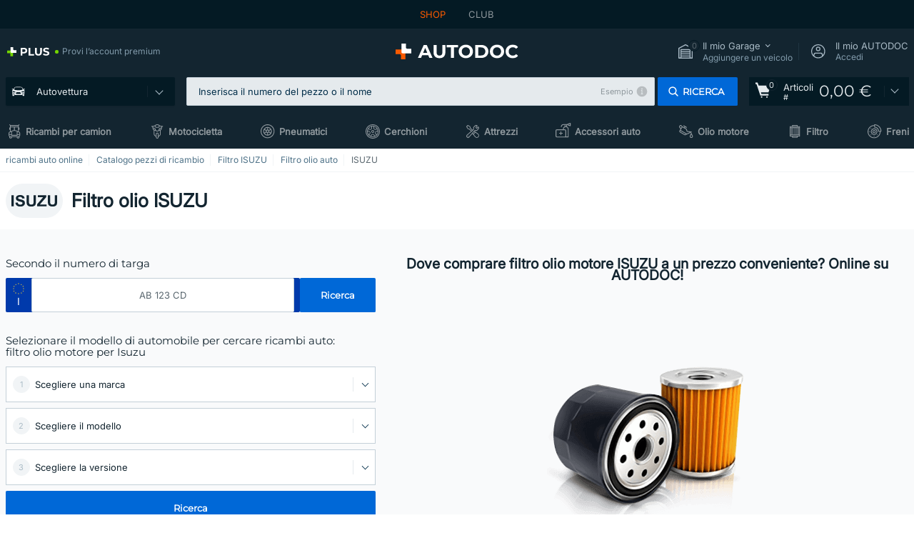

--- FILE ---
content_type: text/html; charset=UTF-8
request_url: https://www.auto-doc.it/pezzi-di-ricambio/filtro-olio-10359/isuzu
body_size: 30698
content:
<!DOCTYPE html>
<html lang="it">
<head>
    <meta charset="utf-8">
    <title>Filtro olio ISUZU | prezzo e costo on line su AUTODOC</title>
    <meta name="description" content="【OFFERTA TOP ❗】⚡️ ➤ Filtro olio ISUZU ❗ Scopri il grande assortimento di autoricambi offerto da AUTODOC Italia ✚ prezzi vantaggiosi ✚ un'ampia gamma di marchi ❗ Consegna gratuita per ordini superiori a 140,00 &euro;❗">
    <meta name="keywords" content="">

        
    <meta name="viewport" content="width=device-width, initial-scale=1.0">
    <meta name="csrf-token" content="9ypwYqB2EqMYbCYq7on50OwFueROqjswbsjKfrGS">
    <meta name="format-detection" content="telephone=no">
    <meta http-equiv="x-ua-compatible" content="ie=edge">
    <meta name="robots" content="index, follow">

    <link rel="canonical" href="https://www.auto-doc.it/pezzi-di-ricambio/filtro-olio-10359/isuzu">
    <link rel="alternate" hreflang="de" href="https://www.autodoc.de/autoteile/olfilter-10359/isuzu">
    <link rel="alternate" hreflang="fr-FR" href="https://www.auto-doc.fr/pieces-detachees/filtre-a-huile-10359/isuzu">
    <link rel="alternate" hreflang="es-ES" href="https://www.autodoc.es/repuestos/filtros-de-aceite-10359/isuzu">
    <link rel="alternate" hreflang="en-GB" href="https://www.autodoc.co.uk/car-parts/oil-filter-10359/isuzu">
    <link rel="alternate" hreflang="it-IT" href="https://www.auto-doc.it/pezzi-di-ricambio/filtro-olio-10359/isuzu">
    <link rel="alternate" hreflang="de-AT" href="https://www.auto-doc.at/autoteile/olfilter-10359/isuzu">
    <link rel="alternate" hreflang="de-CH" href="https://www.auto-doc.ch/autoteile/olfilter-10359/isuzu">
    <link rel="alternate" hreflang="pt-PT" href="https://www.auto-doc.pt/pecas-sobresselentes/filtro-de-oeleo-10359/isuzu">
    <link rel="alternate" hreflang="nl-NL" href="https://www.autodoc.nl/auto-onderdelen/oliefilter-10359/isuzu">
    <link rel="alternate" hreflang="da-DK" href="https://www.autodoc.dk/reservedele/oliefilter-10359/isuzu">
    <link rel="alternate" hreflang="fi-FI" href="https://www.autodoc.fi/autonosat/oeljynsuodatin-10359/isuzu">
    <link rel="alternate" hreflang="sv-SE" href="https://www.autodoc.se/reservdelar/oljefilter-10359/isuzu">
    <link rel="alternate" hreflang="pl-PL" href="https://www.autodoc.pl/czesci-zapasowe/filtr_oleju-10359/isuzu">
    <link rel="alternate" hreflang="cs-CZ" href="https://www.autodoc.cz/autodily/olejovy_filtr-10359/isuzu">
    <link rel="alternate" hreflang="bg-BG" href="https://www.autodoc.bg/rezervni-chasti/maslen_filtr-10359/isuzu">
    <link rel="alternate" hreflang="el-GR" href="https://www.autodoc.gr/exartimata-aftokiniton/filtro_ladioy-10359/isuzu">
    <link rel="alternate" hreflang="hu-HU" href="https://www.autodoc.hu/jarmu-alkatreszek/olajszueroe-10359/isuzu">
    <link rel="alternate" hreflang="et-EE" href="https://www.autodoc.ee/auto-osad/oelifilter-10359/isuzu">
    <link rel="alternate" hreflang="lv-LV" href="https://www.autodoc.lv/auto-dalas/ellas_filtrs-10359/isuzu">
    <link rel="alternate" hreflang="sk-SK" href="https://www.autodoc.sk/nahradne-diely/olejovy_filter-10359/isuzu">
    <link rel="alternate" hreflang="lt-LT" href="https://www.autodoc.lt/autodalys/alyvos_filtras-10359/isuzu">
    <link rel="alternate" hreflang="sl-SI" href="https://www.autodoc.si/rezervni-deli/oljni_filter-10359/isuzu">
    <link rel="alternate" hreflang="de-LU" href="https://www.autodoc.lu/autoteile/olfilter-10359/isuzu">
    <link rel="alternate" hreflang="nl-BE" href="https://www.autodoc.be/auto-onderdelen/oliefilter-10359/isuzu">
    <link rel="alternate" hreflang="no-NO" href="https://www.autodoc.co.no/reservedeler/oljefilter-10359/isuzu">
    <link rel="alternate" hreflang="ro-RO" href="https://www.autodoc24.ro/piese-de-schimb/filtru_ulei-10359/isuzu">
    <link rel="alternate" hreflang="fr-BE" href="https://www.auto-doc.be/pieces-detachees/filtre-a-huile-10359/isuzu">
    <link rel="alternate" hreflang="en-IE" href="https://www.auto-doc.ie/car-parts/oil-filter-10359/isuzu">
    <link rel="alternate" hreflang="fr-CH" href="https://www.autodoc24.ch/pieces-detachees/filtre-a-huile-10359/isuzu">
    <link rel="alternate" hreflang="en-DE" href="https://www.autodoc.parts/car-parts/oil-filter-10359/isuzu">
    <link rel="alternate" hreflang="en-FR" href="https://www.autodoc24.fr/car-parts/oil-filter-10359/isuzu">
    <link rel="alternate" hreflang="en-IT" href="https://www.autodoc24.it/car-parts/oil-filter-10359/isuzu">
    <link rel="alternate" hreflang="en-NL" href="https://www.autodoc24.nl/car-parts/oil-filter-10359/isuzu">
            
    <link href="/assets/54eb94/css/vendor.css?id=c584094dbf87722b988bc196510f004e" media="screen" rel="stylesheet" type="text/css">
    <link href="/assets/54eb94/css/app.css?id=16d7b4ad0d67c3d4f68293e69270ad86" media="screen" rel="stylesheet" type="text/css">
    <link rel="apple-touch-icon-precomposed" sizes="57x57" href="/assets/54eb94/images/apple-touch-icon-57x57.png">
    <link rel="apple-touch-icon-precomposed" sizes="114x114" href="/assets/54eb94/images/apple-touch-icon-114x114.png">
    <link rel="apple-touch-icon-precomposed" sizes="72x72" href="/assets/54eb94/images/apple-touch-icon-72x72.png">
    <link rel="apple-touch-icon-precomposed" sizes="144x144" href="/assets/54eb94/images/apple-touch-icon-144x144.png">
    <link rel="apple-touch-icon-precomposed" sizes="60x60" href="/assets/54eb94/images/apple-touch-icon-60x60.png">
    <link rel="apple-touch-icon-precomposed" sizes="120x120" href="/assets/54eb94/images/apple-touch-icon-120x120.png">
    <link rel="apple-touch-icon-precomposed" sizes="76x76" href="/assets/54eb94/images/apple-touch-icon-76x76.png">
    <link rel="apple-touch-icon-precomposed" sizes="152x152" href="/assets/54eb94/images/apple-touch-icon-152x152.png">
    <link rel="icon" type="image/png" sizes="196x196" href="/assets/54eb94/images/favicon-196x196.png">
    <link rel="icon" type="image/png" sizes="96x96" href="/assets/54eb94/images/favicon-96x96.png">
    <link rel="icon" type="image/png" sizes="32x32" href="/assets/54eb94/images/favicon-32x32.png">
    <link rel="icon" type="image/png" sizes="16x16" href="/assets/54eb94/images/favicon-16x16.png">
    <link rel="icon" type="image/png" sizes="128x128" href="/assets/54eb94/images/favicon-128.png">
    <!-- a.1 -->
<meta data-bing-key-tracker name="msvalidate.01" content="6C45369F110BCE52D1CA91A29BCC5EFE">

        <!-- a.2 -->
<script data-safe-params>
  window.safeParams = {};

  (function () {
    window.safeParams = {
      getUrlParams: function () {
        const currentParams = new URLSearchParams(window.location.search);
        const relevantParams = new URLSearchParams();
        const parametersList = ["awc","tduid","tagtag_uid","source","kk","s24clid","tb_prm","fbclid","gclid","wbraid","gbraid","braid","msclkid","cnxclid","zanpid","siteid","rtbhc","ranMID","ranEAID","wgu","wgexpiry","utm_source","utm_medium","utm_campaign","utm_term","utm_content"];

        for (const [key, value] of currentParams) {
          if (parametersList.includes(key)) {
            relevantParams.append(key, value);
          }
        }

        return relevantParams;
      },
      getTrackingParams: function getTrackingParams (url, params) {
        if (!params.toString()) {
          return url;
        }

        const targetUrl = new URL(url, window.location.origin);
        for (const [key, value] of params) {
          if (!targetUrl.searchParams.has(key)) {
            targetUrl.searchParams.set(key, value);
          }
        }
        return targetUrl.toString();
      },
      isInternalLink: function (url) {
        try {
          const targetUrl = new URL(url, window.location.origin);
          if (targetUrl.protocol.match(/^(mailto|tel|javascript):/i)) {
            return false;
          }
          return targetUrl.origin === window.location.origin;
        } catch (e) {
          return false;
        }
      },
    };

    function initParamsManager () {
      const savedParams = window.safeParams.getUrlParams();

      if (!savedParams.toString()) {
        console.log('no params to save');
        return;
      }

      function processNewLinks (mutations) {
        mutations.forEach(mutation => {
          mutation.addedNodes.forEach(node => {
            if (node.nodeType === Node.ELEMENT_NODE) {
              node.querySelectorAll('a, [data-link]').forEach(element => {
                const url = element.tagName === 'A' ? element.href : element.dataset.link;

                if (window.safeParams.isInternalLink(url)) {
                  const processedUrl = window.safeParams.getTrackingParams(url, savedParams);

                  if (element.tagName === 'A') {
                    element.href = processedUrl;
                  } else {
                    element.dataset.link = processedUrl;
                  }
                }
              });
            }
          });
        });
      }

      const observer = new MutationObserver(processNewLinks);
      observer.observe(document.body, {
        childList: true,
        subtree: true,
      });

      document.querySelectorAll('a, [data-link]').forEach(element => {
        const url = element.tagName === 'A' ? element.href : element.dataset.link;

        if (window.safeParams.isInternalLink(url)) {
          const processedUrl = window.safeParams.getTrackingParams(url, savedParams);

          if (element.tagName === 'A') {
            element.href = processedUrl;
          } else {
            element.dataset.link = processedUrl;
          }
        }
      });
    }

    document.addEventListener('setTermsCookiesChoose', function (e) {
      if (e.detail?.allAnalyticsCookies !== 'denied' || e.detail?.allMarketingCookies !== 'denied') {
        initParamsManager();
      }
    });
  })();
</script>

</head>
<body>
<!-- a.3 -->
<div style="display:none" data-session-start></div>

<script>
        window.popupSettings = JSON.parse('{\u0022mobile-app-bonus-popup\u0022:{\u0022id\u0022:\u0022aac5231b-55a2-450e-87ed-7bb9827c8d13\u0022,\u0022type\u0022:\u0022mobile-app-bonus-popup\u0022,\u0022status\u0022:1,\u0022name\u0022:\u0022Mobile app bonus popup after selector change\u0022,\u0022priority\u0022:500,\u0022timeout\u0022:0,\u0022routes\u0022:{\u0022allowed\u0022:[],\u0022disallowed\u0022:[]},\u0022settings\u0022:{\u0022status\u0022:1,\u0022priority\u0022:0},\u0022projectIds\u0022:[218,228,229,230,231,232,233,234,235,236,237,238,239,240,241,242,243,244,245,246,247,248,249,250,251,252,268,719,720,833,893,923,983,984,985],\u0022triggerTypes\u0022:[0],\u0022userType\u0022:2,\u0022createdAt\u0022:\u00222025-12-18T15:28:02.741\u0022,\u0022updatedAt\u0022:\u00222025-12-25T23:04:21.464\u0022},\u0022forgot-password\u0022:{\u0022id\u0022:\u0022c6608e5d-e436-4c2a-9175-7d9d79429f40\u0022,\u0022type\u0022:\u0022forgot-password\u0022,\u0022status\u0022:1,\u0022name\u0022:\u0022Forgot password\u0022,\u0022priority\u0022:500,\u0022timeout\u0022:0,\u0022routes\u0022:{\u0022allowed\u0022:[],\u0022disallowed\u0022:[]},\u0022settings\u0022:{\u0022status\u0022:1,\u0022priority\u0022:0},\u0022projectIds\u0022:[218,228,229,230,231,232,233,234,235,236,237,238,239,240,241,242,243,244,245,246,247,248,249,250,251,252,268,719,720,833,893,923,983,984,985],\u0022triggerTypes\u0022:[0],\u0022userType\u0022:0,\u0022createdAt\u0022:\u00222025-12-18T15:24:01.686\u0022,\u0022updatedAt\u0022:\u00222025-12-25T23:03:05.621\u0022},\u0022login-popup\u0022:{\u0022id\u0022:\u00229fcb6af2-297d-4eee-87ee-2c19c3b41007\u0022,\u0022type\u0022:\u0022login-popup\u0022,\u0022status\u0022:1,\u0022name\u0022:\u0022Login popup\u0022,\u0022priority\u0022:500,\u0022timeout\u0022:0,\u0022routes\u0022:{\u0022allowed\u0022:[],\u0022disallowed\u0022:[]},\u0022settings\u0022:{\u0022status\u0022:1,\u0022priority\u0022:0},\u0022projectIds\u0022:[218,228,229,230,231,232,233,234,235,236,237,238,239,240,241,242,243,244,245,246,247,248,249,250,251,252,268,719,720,833,893,923,983,984,985],\u0022triggerTypes\u0022:[0],\u0022userType\u0022:0,\u0022createdAt\u0022:\u00222025-12-18T15:11:35.206\u0022,\u0022updatedAt\u0022:\u00222026-01-09T11:42:01.404\u0022},\u0022cookies-popup\u0022:{\u0022id\u0022:\u00223b241101-e2bb-4255-8caf-4136c566a967\u0022,\u0022type\u0022:\u0022cookies-popup\u0022,\u0022status\u0022:1,\u0022name\u0022:\u0022Cookie PopUp Main\u0022,\u0022priority\u0022:800,\u0022timeout\u0022:0,\u0022routes\u0022:{\u0022allowed\u0022:[],\u0022disallowed\u0022:[\u0022basketRecovery\u0022,\u0022basketRecoveryByWpn\u0022,\u0022basket_alldata_redirect\u0022,\u0022basket_shipping_redirect\u0022,\u0022basket_guest_alldata_redirect\u0022,\u0022cart\u0022,\u0022cartAccount\u0022,\u0022cartAddress\u0022,\u0022cartAddressGuest\u0022,\u0022cartAllData\u0022,\u0022cartAllDataGuest\u0022,\u0022cartLogin\u0022,\u0022cartPayments\u0022,\u0022cartPaymentsGuest\u0022,\u0022cartSetPayments\u0022,\u0022cartSetPaymentsGuest\u0022,\u0022cartSubscriptionPayments\u0022,\u0022paylink_adyen_bancontact\u0022,\u0022paylink_adyen_credit_card\u0022,\u0022paylink_be2bill\u0022,\u0022paylink_be2bill_oney_checkout\u0022,\u0022paylink_braintree_creditcards\u0022,\u0022paylink_handler\u0022,\u0022paylink_klarna\u0022,\u0022paylink_klarna_billie\u0022,\u0022paylink_klarnacheckout\u0022,\u0022paylink_ps_adyen_credit_card\u0022,\u0022paylink_trustly\u0022,\u0022payment_add\u0022,\u0022payment_adyen_bancontact\u0022,\u0022payment_adyen_credit_card\u0022,\u0022payment_be2bill\u0022,\u0022payment_be2bill_oney_checkout\u0022,\u0022payment_braintree_creditcards\u0022,\u0022payment_handler\u0022,\u0022payment_klarna\u0022,\u0022payment_klarna_billie\u0022,\u0022payment_klarnacheckout\u0022,\u0022payment_ps_adyen_credit_card\u0022,\u0022payment_trustly\u0022,\u0022subscriptionCart\u0022,\u0022subscription_adyen_bancontact\u0022,\u0022subscription_adyen_credit_card\u0022,\u0022subscription_be2bill\u0022,\u0022subscription_be2bill_oney_checkout\u0022,\u0022subscription_braintree_creditcards\u0022,\u0022subscription_handler\u0022,\u0022subscription_klarna\u0022,\u0022subscription_klarna_billie\u0022,\u0022subscription_klarnacheckout\u0022,\u0022subscription_ps_adyen_credit_card\u0022,\u0022subscription_trustly\u0022]},\u0022settings\u0022:{\u0022status\u0022:1,\u0022priority\u0022:0},\u0022projectIds\u0022:[218,228,229,230,231,232,233,234,235,236,237,238,239,240,241,242,243,244,245,246,247,248,249,250,251,252,268,719,720,833,893,983,984,985,923],\u0022triggerTypes\u0022:[1,0],\u0022userType\u0022:2,\u0022createdAt\u0022:\u00221999-12-31T22:00:00\u0022,\u0022updatedAt\u0022:\u00222026-01-07T16:34:36.202\u0022},\u0022selector-popup\u0022:{\u0022id\u0022:\u0022673a344d-1152-4490-bb78-522a0809498f\u0022,\u0022type\u0022:\u0022selector-popup\u0022,\u0022status\u0022:1,\u0022name\u0022:\u0022Selector\u0022,\u0022priority\u0022:600,\u0022timeout\u0022:0,\u0022routes\u0022:{\u0022allowed\u0022:[],\u0022disallowed\u0022:[]},\u0022settings\u0022:{\u0022status\u0022:1,\u0022priority\u0022:0},\u0022projectIds\u0022:[218,228,229,230,231,232,233,234,235,236,237,238,239,240,241,242,243,244,245,246,247,248,249,250,251,252,268,719,720,833,893,923,983,984,985],\u0022triggerTypes\u0022:[0],\u0022userType\u0022:2,\u0022createdAt\u0022:\u00222025-12-18T15:25:55.839\u0022,\u0022updatedAt\u0022:\u00222026-01-08T11:18:15.985\u0022},\u0022not-found-car\u0022:{\u0022id\u0022:\u00225b0df7ab-49f2-4647-a827-05298ecbd6de\u0022,\u0022type\u0022:\u0022not-found-car\u0022,\u0022status\u0022:1,\u0022name\u0022:\u0022Car not found\u0022,\u0022priority\u0022:500,\u0022timeout\u0022:0,\u0022routes\u0022:{\u0022allowed\u0022:[],\u0022disallowed\u0022:[]},\u0022settings\u0022:{\u0022status\u0022:1,\u0022priority\u0022:0},\u0022projectIds\u0022:[218,228,229,230,231,232,233,234,235,236,237,238,239,240,241,242,243,244,245,246,247,248,249,250,251,252,268,719,720,833,893,983,984,985,923],\u0022triggerTypes\u0022:[0],\u0022userType\u0022:2,\u0022createdAt\u0022:\u00222025-12-18T15:30:22.898\u0022,\u0022updatedAt\u0022:\u00222026-01-09T10:32:17.011\u0022},\u0022google-one-tap\u0022:{\u0022id\u0022:\u002277268690-05da-45d6-96c9-3f2482875db3\u0022,\u0022type\u0022:\u0022google-one-tap\u0022,\u0022status\u0022:1,\u0022name\u0022:\u0022Google One Tap popup (Google login)\u0022,\u0022priority\u0022:700,\u0022timeout\u0022:0,\u0022routes\u0022:{\u0022allowed\u0022:[],\u0022disallowed\u0022:[\u0022basketRecoveryByWpn\u0022,\u0022basketRecovery\u0022,\u0022cart\u0022,\u0022cartAccount\u0022,\u0022cartAddress\u0022,\u0022cartAddressGuest\u0022,\u0022cartAllData\u0022,\u0022cartAllDataGuest\u0022,\u0022cartLogin\u0022,\u0022cartPayments\u0022,\u0022cartPaymentsGuest\u0022,\u0022cartSetPayments\u0022,\u0022cartSetPaymentsGuest\u0022,\u0022cartSubscriptionPayments\u0022,\u0022paylink_adyen_bancontact\u0022,\u0022paylink_adyen_credit_card\u0022,\u0022paylink_be2bill\u0022,\u0022paylink_be2bill_oney_checkout\u0022,\u0022paylink_braintree_creditcards\u0022,\u0022paylink_handler\u0022,\u0022paylink_klarna_billie\u0022,\u0022paylink_klarna\u0022,\u0022paylink_klarnacheckout\u0022,\u0022paylink_ps_adyen_credit_card\u0022,\u0022paylink_trustly\u0022,\u0022payment_add\u0022,\u0022payment_adyen_bancontact\u0022,\u0022payment_adyen_credit_card\u0022,\u0022payment_be2bill\u0022,\u0022payment_be2bill_oney_checkout\u0022,\u0022payment_braintree_creditcards\u0022,\u0022payment_handler\u0022,\u0022payment_klarna\u0022,\u0022payment_klarna_billie\u0022,\u0022payment_klarnacheckout\u0022,\u0022payment_ps_adyen_credit_card\u0022,\u0022payment_trustly\u0022,\u0022subscriptionCart\u0022,\u0022subscription_adyen_bancontact\u0022,\u0022subscription_adyen_credit_card\u0022,\u0022subscription_be2bill\u0022,\u0022subscription_be2bill_oney_checkout\u0022,\u0022subscription_braintree_creditcards\u0022,\u0022subscription_handler\u0022,\u0022subscription_klarna\u0022,\u0022subscription_klarna_billie\u0022,\u0022subscription_klarnacheckout\u0022,\u0022subscription_ps_adyen_credit_card\u0022,\u0022subscription_trustly\u0022]},\u0022settings\u0022:{\u0022status\u0022:1,\u0022priority\u0022:0},\u0022projectIds\u0022:[218,228,229,230,231,232,233,234,235,236,237,238,239,240,241,242,243,244,245,246,247,248,249,250,251,252,268,719,720,833,893,983,984,985,923],\u0022triggerTypes\u0022:[1],\u0022userType\u0022:0,\u0022createdAt\u0022:\u00222025-12-18T15:49:54.611\u0022,\u0022updatedAt\u0022:\u00222026-01-07T13:56:14.309\u0022},\u0022selector-profile-tab\u0022:{\u0022id\u0022:\u0022fd00580e-42f3-4de7-94f8-52a9e9dfa0df\u0022,\u0022type\u0022:\u0022selector-profile-tab\u0022,\u0022status\u0022:1,\u0022name\u0022:\u0022Selector profile tab (Garage selector)\u0022,\u0022priority\u0022:500,\u0022timeout\u0022:0,\u0022routes\u0022:{\u0022allowed\u0022:[],\u0022disallowed\u0022:[]},\u0022settings\u0022:{\u0022status\u0022:1,\u0022priority\u0022:0},\u0022projectIds\u0022:[218,228,229,230,231,232,233,234,235,236,237,238,239,240,241,242,243,244,245,246,247,248,249,250,251,252,268,719,720,833,893,983,984,985,923],\u0022triggerTypes\u0022:[0],\u0022userType\u0022:2,\u0022createdAt\u0022:\u00222025-12-18T15:40:22.563\u0022,\u0022updatedAt\u0022:\u00222026-01-12T13:15:51.219\u0022},\u0022sidebar-key-characteristics\u0022:{\u0022id\u0022:\u0022e5062320-330d-4b09-b5e8-d2828f87310d\u0022,\u0022type\u0022:\u0022sidebar-key-characteristics\u0022,\u0022status\u0022:1,\u0022name\u0022:\u0022Sidebar key characteristics\u0022,\u0022priority\u0022:900,\u0022timeout\u0022:0,\u0022routes\u0022:{\u0022allowed\u0022:[],\u0022disallowed\u0022:[]},\u0022settings\u0022:{\u0022status\u0022:1,\u0022priority\u0022:0},\u0022projectIds\u0022:[218,228,229,230,231,232,233,234,235,236,237,238,239,240,241,242,243,244,245,246,247,248,249,250,251,252,268,719,720,833,893,983,984,985,923],\u0022triggerTypes\u0022:[2],\u0022userType\u0022:2,\u0022createdAt\u0022:\u00222025-12-18T15:57:38.023\u0022,\u0022updatedAt\u0022:\u00222026-01-08T13:30:19.351\u0022},\u0022register-popup\u0022:{\u0022id\u0022:\u002261a4e42a-d5f1-4d1b-b61b-467a9f0cd2e1\u0022,\u0022type\u0022:\u0022register-popup\u0022,\u0022status\u0022:1,\u0022name\u0022:\u0022Register popup\u0022,\u0022priority\u0022:500,\u0022timeout\u0022:0,\u0022routes\u0022:{\u0022allowed\u0022:[],\u0022disallowed\u0022:[]},\u0022settings\u0022:{\u0022status\u0022:1,\u0022priority\u0022:0},\u0022projectIds\u0022:[218,228,229,230,231,232,233,234,235,236,237,238,239,240,241,242,243,244,245,246,247,248,249,250,251,252,268,719,720,833,893,923,985,984,983],\u0022triggerTypes\u0022:[0],\u0022userType\u0022:0,\u0022createdAt\u0022:\u00222025-12-18T15:12:50.028\u0022,\u0022updatedAt\u0022:\u00222025-12-25T23:02:35.62\u0022},\u0022interstitial-banner\u0022:{\u0022id\u0022:\u0022646702a5-2c59-4fde-bcc4-c5a4f4ecc9ec\u0022,\u0022type\u0022:\u0022interstitial-banner\u0022,\u0022status\u0022:1,\u0022name\u0022:\u0022Interstitial banner\u0022,\u0022priority\u0022:900,\u0022timeout\u0022:0,\u0022routes\u0022:{\u0022allowed\u0022:[],\u0022disallowed\u0022:[\u0022payment_add\u0022,\u0022payment_handler\u0022,\u0022payment_be2bill\u0022,\u0022payment_klarna\u0022,\u0022payment_klarnacheckout\u0022,\u0022payment_klarna_billie\u0022,\u0022payment_trustly\u0022,\u0022payment_braintree_creditcards\u0022,\u0022paylink_handler\u0022,\u0022paylink_be2bill\u0022,\u0022paylink_klarna\u0022,\u0022paylink_klarnacheckout\u0022,\u0022paylink_trustly\u0022,\u0022paylink_braintree_creditcards\u0022,\u0022subscription_handler\u0022,\u0022subscription_be2bill\u0022,\u0022subscription_klarna\u0022,\u0022subscription_klarnacheckout\u0022,\u0022subscription_trustly\u0022,\u0022subscription_braintree_creditcards\u0022,\u0022cart\u0022,\u0022cartAllData\u0022,\u0022cartAllDataGuest\u0022,\u0022cartAccount\u0022,\u0022cartLogin\u0022,\u0022cartAddress\u0022,\u0022cartAddressGuest\u0022,\u0022cartPayments\u0022,\u0022cartPaymentsGuest\u0022,\u0022cartSetPayments\u0022,\u0022cartSetPaymentsGuest\u0022,\u0022basketRecoveryByWpn\u0022,\u0022basketRecovery\u0022,\u0022payment_adyen_credit_card\u0022,\u0022payment_adyen_bancontact\u0022,\u0022return_return\u0022]},\u0022settings\u0022:{\u0022status\u0022:1,\u0022priority\u0022:0},\u0022projectIds\u0022:[218,228,229,230,231,232,233,234,235,236,237,238,239,240,241,242,243,244,245,246,247,248,249,250,251,252,268,719,720,833,893,923,983,984,985],\u0022triggerTypes\u0022:[1],\u0022userType\u0022:2,\u0022createdAt\u0022:\u00222025-12-18T16:18:49.003\u0022,\u0022updatedAt\u0022:\u00222025-12-25T23:30:11.07\u0022},\u0022simple-popup\u0022:{\u0022id\u0022:\u002269d516a7-8ae2-460d-af6d-de578709b84d\u0022,\u0022type\u0022:\u0022simple-popup\u0022,\u0022status\u0022:1,\u0022name\u0022:\u0022Simple popup settings (default)\u0022,\u0022priority\u0022:500,\u0022timeout\u0022:0,\u0022routes\u0022:{\u0022allowed\u0022:[],\u0022disallowed\u0022:[]},\u0022settings\u0022:{\u0022status\u0022:1,\u0022priority\u0022:0},\u0022projectIds\u0022:[218,228,229,230,231,232,233,234,235,236,237,238,239,240,241,242,243,244,245,246,247,248,249,250,251,252,268,719,720,833,893,923,985,984,983],\u0022triggerTypes\u0022:[0],\u0022userType\u0022:2,\u0022createdAt\u0022:\u00222025-12-18T15:38:38.051\u0022,\u0022updatedAt\u0022:\u00222025-12-25T23:14:07.819\u0022},\u0022login-before-wishlist-add\u0022:{\u0022id\u0022:\u002288960085-9b57-4a27-a586-2a01c0eedf98\u0022,\u0022type\u0022:\u0022login-before-wishlist-add\u0022,\u0022status\u0022:1,\u0022name\u0022:\u0022Login before wishlist add\u0022,\u0022priority\u0022:500,\u0022timeout\u0022:0,\u0022routes\u0022:{\u0022allowed\u0022:[],\u0022disallowed\u0022:[]},\u0022settings\u0022:{\u0022status\u0022:1,\u0022priority\u0022:0},\u0022projectIds\u0022:[218,228,229,230,231,232,233,234,235,236,237,238,239,240,241,242,243,244,245,246,247,248,249,250,251,252,268,719,720,833,893,983,984,985,923],\u0022triggerTypes\u0022:[0],\u0022userType\u0022:0,\u0022createdAt\u0022:\u00222025-12-18T16:17:05.533\u0022,\u0022updatedAt\u0022:\u00222026-01-08T12:47:50.844\u0022},\u0022product-add-to-cart-related\u0022:{\u0022id\u0022:\u00226e3dd388-dcc6-46d5-8ccb-025ac24b353e\u0022,\u0022type\u0022:\u0022product-add-to-cart-related\u0022,\u0022status\u0022:1,\u0022name\u0022:\u0022Related products\u0022,\u0022priority\u0022:700,\u0022timeout\u0022:0,\u0022routes\u0022:{\u0022allowed\u0022:[],\u0022disallowed\u0022:[\u0022accessories_listing\u0022,\u0022accessories_listing_brand\u0022,\u0022chemicals_listing_brand\u0022,\u0022chemicals_listing\u0022,\u0022compatibility_transaction\u0022,\u0022criterion_listing\u0022,\u0022index_accessories\u0022,\u0022motoroil_release\u0022,\u0022motoroil_viscosity\u0022,\u0022motoroil_viscosity_brand\u0022,\u0022oe_number\u0022,\u0022promotional_transaction\u0022,\u0022short_number\u0022,\u0022tools_listing\u0022,\u0022tools_listing_brand\u0022]},\u0022settings\u0022:{\u0022status\u0022:1,\u0022priority\u0022:0},\u0022projectIds\u0022:[218,228,229,230,231,232,233,234,235,236,237,238,239,240,241,242,243,244,245,246,247,248,249,250,251,252,268,719,720,833,893,923,983,984,985],\u0022triggerTypes\u0022:[5,0],\u0022userType\u0022:2,\u0022createdAt\u0022:\u00222025-12-18T15:33:56.811\u0022,\u0022updatedAt\u0022:\u00222025-12-29T12:35:21.806\u0022}}');
    </script>
<div id="app"
            data-user-id="" data-cart-id="" data-ubi="" data-cart-count="0" data-maker-id="54" data-model-id="" data-car-id="" data-404-page="false" data-route-name="category_maker" data-ab-test-type data-ab-test-group data-ab-test-keys data-ab-test-values
    >
<div class="header-wrap" data-header-wrap>
    <div class="header-cross-products">
    <div class="wrap">
        <ul class="header-cross-products__list">
                            <li>
                    <span class="header-cross-products__link active"
                                                    >
                        SHOP
                    </span>
                </li>
                            <li>
                    <span class="header-cross-products__link"
                           role="link" tabindex="0" data-link="https://club.auto-doc.it/?to=%2F&amp;utm_source=www.auto-doc.it&amp;utm_medium=referral&amp;utm_term=it&amp;utm_content=category_maker%7Cdesktop%7C&amp;utm_campaign=header_club " data-target="_blank"                           >
                        CLUB
                    </span>
                </li>
                    </ul>
    </div>
</div>

        <header class="header" >
        <div class="wrap">
            <div class="header__top">
                <div class="header-atd-plus"
     role="link"
     tabindex="0"
     data-tooltip-hover
     data-plus-tooltip
     data-ajax-link="https://www.auto-doc.it/ajax/get-plus-tooltip"
     data-link="https://www.auto-doc.it/services/plus-service"
>
    <span class="header-atd-plus__logo">
        <svg class='base-svg' role='none'>
            <use xlink:href='/assets/54eb94/images/icon-sprite-color.svg#sprite-plus-icon-color'></use>
        </svg>
    </span>
    <div class="header-atd-plus__title">Provi l’account premium</div>
</div>

                <div class="header__logo">
                                                <a href="https://www.auto-doc.it/">
                                <img src="https://scdn.autodoc.de/static/logo/logo-light.svg"
                                     alt="AUTODOC Italia">
                            </a>                                    </div>
                <div class="header__top-right">
                    <div class="header__top-right-item header-garage " data-document-click-none
     data-garage-link="https://www.auto-doc.it/ajax/get-garage-tooltip">
    <div class="header-garage__wrap" role="button" tabindex="0" data-show-tooltip-garage>
        <div class="header-garage__icon">
            <svg class='base-svg' role='none'>
                <use xlink:href='/assets/54eb94/images/icon-sprite-bw.svg#sprite-garage-icon-bw'></use>
            </svg>
            <span class="header-garage__amount" data-cart-count="0">0</span>
        </div>
        <div class="header-garage__text">
            <span class="header-garage__text-title">Il mio Garage</span>
                            <div class="header-garage__text-brand">
                    Aggiungere un veicolo                </div>
                    </div>
    </div>
    <div class="header-garage__tooltip" data-tooltip-mouseleave data-tooltip-garage data-garage-tooltip-container
        data-garage-cars="0"
    >
    </div>
</div>
                                                                <div class="header__top-right-item header-login js-login-popup" data-login-show role="button" tabindex="0">
                            <div class="header-login__icon">
                                <svg class='base-svg' role='none'>
                                    <use
                                        xlink:href='/assets/54eb94/images/icon-sprite-bw.svg#sprite-user-icon-bw'></use>
                                </svg>
                            </div>
                            <div class="header-login__text">
                                <span class="header-login__text-title">Il mio AUTODOC</span>
                                Accedi                            </div>
                        </div>
                                    </div>
                <div data-header-top-right></div>
            </div>
            <div class="header__panel">
    <div class="header-menu" data-burger-mobile
         data-current-subdomain="" tabindex="0" role="button">
        <div class="header-menu__desk" data-header-menu-link>
                                <svg class='header-menu__desk-icon base-svg' role='none'>
                        <use xlink:href='/assets/54eb94/images/icon-sprite-bw.svg#sprite-car-icon-full-bw'></use>
                    </svg>
                    <a href="https://www.auto-doc.it/pezzi-di-ricambio" class="header-menu__desk-title"
                        data-image="/assets/54eb94/images/icon-sprite-bw.svg#sprite-car-icon-full-bw" tabindex="-1">
                        Autovettura                    </a>                    </div>
        <div class="header-menu__mobile">
            <svg class='base-svg' role='none'>
                <use xlink:href='/assets/54eb94/images/icon-sprite-bw.svg#sprite-burger-icon-bw'></use>
            </svg>
        </div>
    </div>

    <div class="header-search-wrap header-search-wrap--categories" data-mobile-search-wrap data-mobile-search-wrap-categories data-document-click-none>
    <div class="header-search" data-mobile-search>
        <div class="header-search__overlay-wrap" data-hide-autocomplete>
            <div class="header-search__overlay"></div>
        </div>
        <form method="get" action="https://www.auto-doc.it/search" class="header-search__wrap" data-header-search-wrap data-autocomplete-form>
            <div class="header-search__tag" data-autocomplete-top-tags></div>
            <div class="header-search__close" data-hide-autocomplete></div>
            <div class="header-search__input">
                <div class="header-search__input-wrap" data-search-autocomplete-wrapper>
                    <input type="text"
                           class="form-input"
                           name="keyword"
                           value=""
                           placeholder="Inserisca il numero del pezzo o il nome"
                           autocomplete="off"
                           data-show-autocomplete
                           data-show-autocomplete-overlay
                           data-search-autocomplete-input
                    >
                    <div class="header-search__clear" data-search-clear-input tabindex="0" role="button"></div>
                    <div class="header-search__example" role="button" tabindex="0" data-search-show-example data-popup-search-example-btn>Esempio</div>
                </div>
            </div>
            <span class="header-search__button btn btn--md" role="button" tabindex="0" data-search-submit-button>
                <svg role='none'>
                    <use xlink:href="/assets/54eb94/images/icon-sprite-bw.svg#sprite-search-icon-bw"></use>
                </svg>
                <span>Ricerca</span>
            </span>
        </form>
    </div>
</div>

    <span class="header-show-mob" data-show-autocomplete tabindex="0" role="button">
        <svg role='none'>
            <use xlink:href="/assets/54eb94/images/icon-sprite-bw.svg#sprite-search-icon-bw"></use>
        </svg>
    </span>
    <div class="header-cart"
     data-header-cart
     
     
     data-header-cart-middle
     role="link"
     tabindex="0"
     data-link="https://www.auto-doc.it/basket">
    <script>var ubi = '';</script>
    <div class="header-cart__icon">
    <svg class="base-svg" role='none'>
        <use xlink:href="/assets/54eb94/images/icon-sprite-bw.svg#sprite-basket-icon-bw"></use>
    </svg>
    <span class="header-cart__amount" data-cart-count-products="0">0</span>
</div>
<div class="header-cart__text">
    Articoli <span class="header-cart__text-number">#</span>
</div>
<div class="header-cart__total" data-order-sum="0">
    0,00 &euro;
</div>
    <div class="header-cart__tooltip" data-header-cart-tooltip>
            <div class="header-cart__tooltip-empty">Il tuo carrello è vuoto</div>

            </div>
</div>
</div>
            <nav>
    <ul class="header-nav">
                    <li class="header-nav__item">
                <svg class="header-nav__icon base-svg" role='none'>
                    <use xlink:href="/assets/54eb94/images/icon-sprite-bw.svg#sprite-truck-empty-bw"></use>
                </svg>
                <a href="https://autocarri.auto-doc.it/" data-parent-id="200000" class="header-nav__link">
                Ricambi per camion
                </a>            </li>
                    <li class="header-nav__item">
                <svg class="header-nav__icon base-svg" role='none'>
                    <use xlink:href="/assets/54eb94/images/icon-sprite-bw.svg#sprite-moto-empty-bw"></use>
                </svg>
                <a href="https://moto.auto-doc.it/" data-parent-id="43000" class="header-nav__link">
                Motocicletta
                </a>            </li>
                    <li class="header-nav__item">
                <svg class="header-nav__icon base-svg" role='none'>
                    <use xlink:href="/assets/54eb94/images/icon-sprite-bw.svg#sprite-tyres-icon-bw"></use>
                </svg>
                <a href="https://www.auto-doc.it/pneumatici" data-parent-id="23208" class="header-nav__link">
                Pneumatici
                </a>            </li>
                    <li class="header-nav__item">
                <svg class="header-nav__icon base-svg" role='none'>
                    <use xlink:href="/assets/54eb94/images/icon-sprite-bw.svg#sprite-rims-bw"></use>
                </svg>
                <a href="https://www.auto-doc.it/cerchioni" data-parent-id="90000" class="header-nav__link">
                Cerchioni
                </a>            </li>
                    <li class="header-nav__item">
                <svg class="header-nav__icon base-svg" role='none'>
                    <use xlink:href="/assets/54eb94/images/icon-sprite-bw.svg#sprite-tools-icon-bw"></use>
                </svg>
                <a href="https://www.auto-doc.it/attrezzi" data-parent-id="36000" class="header-nav__link">
                Attrezzi
                </a>            </li>
                    <li class="header-nav__item">
                <svg class="header-nav__icon base-svg" role='none'>
                    <use xlink:href="/assets/54eb94/images/icon-sprite-bw.svg#sprite-misc-icon-bw"></use>
                </svg>
                <a href="https://www.auto-doc.it/accessori-auto" data-parent-id="33000" class="header-nav__link">
                Accessori auto
                </a>            </li>
                    <li class="header-nav__item">
                <svg class="header-nav__icon base-svg" role='none'>
                    <use xlink:href="/assets/54eb94/images/icon-sprite-bw.svg#sprite-oil-icon-bw"></use>
                </svg>
                <a href="https://www.auto-doc.it/olio-motore" data-parent-id="12094" class="header-nav__link">
                Olio motore
                </a>            </li>
                    <li class="header-nav__item">
                <svg class="header-nav__icon base-svg" role='none'>
                    <use xlink:href="/assets/54eb94/images/icon-sprite-bw.svg#sprite-filters-icon-bw"></use>
                </svg>
                <a href="https://www.auto-doc.it/pezzi-di-ricambio/filtro" data-parent-id="10105" class="header-nav__link">
                Filtro
                </a>            </li>
                    <li class="header-nav__item">
                <svg class="header-nav__icon base-svg" role='none'>
                    <use xlink:href="/assets/54eb94/images/icon-sprite-bw.svg#sprite-brackes-icon-bw"></use>
                </svg>
                <a href="https://www.auto-doc.it/pezzi-di-ricambio/sistema-frenante" data-parent-id="10106" class="header-nav__link">
                Freni
                </a>            </li>
            </ul>
</nav>
        </div>
            </header>

</div>
<main class="parts-page" id="main"  >
    <div class="app-left-banner app-left-banner--under-overlay" data-app-left-banner data-removed-dom-element>
</div>
            <div data-popup-live-chat-wrapper></div>

            <div class="head-page">
        <nav class="breadcrumbs swipe">
        <script type="application/ld+json">{
    "@context": "https://schema.org",
    "@type": "BreadcrumbList",
    "itemListElement": [
        {
            "@type": "ListItem",
            "position": 1,
            "item": {
                "@type": "Thing",
                "name": "ricambi auto online",
                "@id": "https://www.auto-doc.it/#parts"
            }
        },
        {
            "@type": "ListItem",
            "position": 2,
            "item": {
                "@type": "Thing",
                "name": "Catalogo pezzi di ricambio",
                "@id": "https://www.auto-doc.it/pezzi-di-ricambio"
            }
        },
        {
            "@type": "ListItem",
            "position": 3,
            "item": {
                "@type": "Thing",
                "name": "Filtro ISUZU",
                "@id": "https://www.auto-doc.it/pezzi-di-ricambio/filtro/isuzu"
            }
        },
        {
            "@type": "ListItem",
            "position": 4,
            "item": {
                "@type": "Thing",
                "name": "Filtro olio auto",
                "@id": "https://www.auto-doc.it/pezzi-di-ricambio/filtro-olio-10359"
            }
        },
        {
            "@type": "ListItem",
            "position": 5,
            "item": {
                "@type": "Thing",
                "name": "ISUZU"
            }
        }
    ]
}</script>        <ol class="wrap">
                            <li class="breadcrumbs__item">
                                            <a href="https://www.auto-doc.it/#parts">
                        ricambi auto online
                        </a>                                    </li>
                            <li class="breadcrumbs__item">
                                            <a href="https://www.auto-doc.it/pezzi-di-ricambio">
                        Catalogo pezzi di ricambio
                        </a>                                    </li>
                            <li class="breadcrumbs__item">
                                            <a href="https://www.auto-doc.it/pezzi-di-ricambio/filtro/isuzu">
                        Filtro ISUZU
                        </a>                                    </li>
                            <li class="breadcrumbs__item">
                                            <a href="https://www.auto-doc.it/pezzi-di-ricambio/filtro-olio-10359">
                        Filtro olio auto
                        </a>                                    </li>
                            <li class="breadcrumbs__item">
                                            ISUZU
                                    </li>
                    </ol>
    </nav>

        <div class="head-page__title wrap">
            <h1 class="head-page__name title-h1">Filtro olio ISUZU</h1>
            <div class="head-page__image">
                <img class="lazyload" src="https://scdn.autodoc.de/makers/54.svg"
                     data-srcset="https://scdn.autodoc.de/makers/54.svg 1x"
                     srcset="https://www.auto-doc.it/lazyload.php?width=70&amp;height=35"
                     alt="Costo filtro olio ISUZU originali di qualità per la tua sicurezza">
            </div>
        </div>
    </div>
    <div class="head-selector">
        <div class="wrap">
            <div class="row row-gap-16">
                <div class="col-12 col-lg-5">
                    <div class="search-car-box"
     data-selector-hint-wrapper
     data-ga4-selector-object="block"
     data-car-search-selector
     data-car-search-type="base"
     data-onboarding-type="selector"
     data-selector-hint-wrapper
>
        <div class="number-search" data-selector-number>
    <form onsubmit="return false;">
        <div class="number-search__title">
            <span>Secondo il numero di targa</span>
        </div>
        <div class="number-search__wrap" data-form-row
     data-hint-anchor="form_reg_number" data-onboarding-number>
            <div class="number-search__input number-search__input--blue"
             data-country="I" data-selector-number-kba1>
                    <span class="number-search__input-icon">
                        <svg class='base-svg' role='none'>
                            <use xlink:href="/assets/54eb94/images/icon-sprite-color.svg#sprite-eu-icon-color"></use>
                        </svg>
                    </span>
            <input class="form-input form-input--lg"
                   data-not-remove-class
                   type="text"
                   aria-label="kba1"
                   name="kba[]"
                   id="kba1"
                   placeholder="AB 123 CD"
                   maxlength="12"
                   value="">
                    </div>
        <div class="number-search__col">
        <button class="btn btn--lg number-search__btn" data-selector-number-button
            data-kmtx="91"
            data-kmtx-popup="116"
            data-is-ajax="0">
            <span>Ricerca</span>
        </button>
    </div>
    <div class="input-error-txt" data-error-message></div>
</div>
            <input name="nodeId" type="hidden" value="10359">
    <input name="nodeAlias" type="hidden" value="filtro-olio">
    </form>
</div>
<div class="car-selector" data-selector data-car-selector-dropdown>
    <div class="car-selector__refresh-wrap hidden" data-selector-reset tabindex="0" role="button">
        <div class="car-selector__refresh">
            <svg class="base-svg" role='none'>
                <use xlink:href="/assets/54eb94/images/icon-sprite-bw.svg#sprite-refresh-icon-bw"></use>
            </svg>
        </div>
    </div>

            <div class="car-selector__title">Selezionare il modello di automobile per cercare ricambi auto: filtro olio motore per Isuzu</div>
    
    
    <form class="car-selector__wrap" onsubmit="return false;" data-vehicle-form>
            <input name="nodeId" type="hidden" value="10359">
    <input name="nodeAlias" type="hidden" value="filtro-olio">
                
        <div class="car-selector__wrap-form"
     data-selector-maker
     data-form-row
     data-kmtx="873"
>
    <input type="hidden" name="makerId" value="-1">
    <div class="car-selector__wrap-item">
        <div class="car-selector__form-select car-selector__form-select--dropdown form-select form-select--lg" data-selector-block data-selector-block-list-maker
             data-hint-anchor="form_maker_id">
            <div class="car-selector__dropdown-button" tabindex="0" data-dropdown-model-button="maker"><span>Scegliere una marca</span></div>
            <div class="car-selector__dropdown-search" data-dropdown-model-search-parent="">
                <input class="car-selector__dropdown-search-input" data-dropdown-search-input="makers" data-dropdown-model-search="makers" type="text" placeholder="Ricerca">
                <span class="car-selector__dropdown-search-clear" data-dropdown-search-clear=""></span>
            </div>
            <div class="car-selector__dropdown-wrap" data-dropdown-model-wrap="maker">
                <div class="car-selector__dropdown-wrap-top">
                    <div class="car-selector__dropdown-top-mob">
                        <span class="car-selector__dropdown-top-mob-arrow" data-dropdown-search-back="">
                            <svg role='none'>
                                <use xlink:href="/assets/54eb94/images/icon-sprite-bw.svg#sprite-right-arrow-icon-bw"></use>
                            </svg>
                        </span>
                        <span class="car-selector__dropdown-top-mob-heading">Scegliere una marca</span>
                        <span class="car-selector__dropdown-top-mob-close" data-dropdown-search-close=""></span>
                    </div>
                    <div class="car-selector__dropdown-search d-lg-none d-block" data-dropdown-model-search-parent="">
                        <input class="car-selector__dropdown-search-input" data-dropdown-search-input="makers" data-dropdown-model-search="makers" type="text" placeholder="Ricerca">
                        <span class="car-selector__dropdown-search-clear" data-dropdown-search-clear=""></span>
                    </div>
                </div>
                <div class="car-selector__dropdown-category other-header d-none">Altro</div>
                <div class="car-selector__form-list" data-selector-dropdrow-list></div>
                <div class="car-selector__dropdown-no-results" data-dropdown-no-results="">Siamo spiacenti, nessun risultato trovato per questa richiesta</div>
            </div>
        </div>
            </div>
    <div class="car-selector__error-text" data-error-message></div>
</div>

<div class="car-selector__wrap-form"
     data-selector-model
     data-form-row
     data-kmtx="995"
>
    <input type="hidden" name="modelId" value="-1">
    <div class="car-selector__wrap-item">
        <div class="car-selector__form-select car-selector__form-select--dropdown form-select form-select--lg" data-selector-block data-selector-block-list-model
             data-hint-anchor="form_model_id">
            <div class="car-selector__dropdown-button" tabindex="0" data-dropdown-model-button="model"><span>Scegliere il modello</span></div>
            <div class="car-selector__dropdown-search" data-dropdown-model-search-parent="">
                <input class="car-selector__dropdown-search-input" data-dropdown-search-input="model" data-dropdown-model-search="model" type="text" placeholder="Ricerca">
                <span class="car-selector__dropdown-search-clear" data-dropdown-search-clear=""></span>
            </div>
            <div class="car-selector__dropdown-wrap" data-dropdown-model-wrap="model">
                <div class="car-selector__dropdown-wrap-top">
                    <div class="car-selector__dropdown-top-mob">
                        <span class="car-selector__dropdown-top-mob-arrow" data-dropdown-search-back="">
                            <svg role='none'>
                                <use xlink:href="/assets/54eb94/images/icon-sprite-bw.svg#sprite-right-arrow-icon-bw"></use>
                            </svg>
                        </span>
                        <span class="car-selector__dropdown-top-mob-heading">Scegliere il modello</span>
                        <span class="car-selector__dropdown-top-mob-close" data-dropdown-search-close=""></span>
                    </div>
                    <div class="car-selector__dropdown-search" data-dropdown-model-search-parent="">
                        <input class="car-selector__dropdown-search-input" data-dropdown-search-input="model" data-dropdown-model-search="model" type="text" placeholder="Ricerca">
                        <span class="car-selector__dropdown-search-clear" data-dropdown-search-clear=""></span>
                    </div>
                </div>
                <div class="car-selector__dropdown-category popular-header">Modelli popolari</div>
                <div class="car-selector__dropdown-category regular-header d-none">Tutti i modelli (in ordine alfabetico)</div>
                <div class="car-selector__dropdown-category other-header d-none">Altro</div>
                <div class="car-selector__form-list" data-selector-dropdrow-list></div>
                <div class="car-selector__dropdown-no-results" data-dropdown-no-results="">Siamo spiacenti, nessun risultato trovato per questa richiesta</div>
            </div>
        </div>
                    <div class="car-selector-tooltip" data-single-tooltip data-car-selector-tooltip>
                <div class="car-selector-tooltip__close" data-tooltip-close data-close-forever tabindex="0" role="button"></div>
            </div>
            </div>
    <div class="car-selector__error-text" data-error-message></div>
</div>

<div class="car-selector__wrap-form"
     data-selector-car
     data-form-row
     data-kmtx="996"
>
    <input type="hidden" name="carId" value="-1">
    <div class="car-selector__wrap-item">
        <div class="car-selector__form-select car-selector__form-select--dropdown form-select form-select--lg" data-selector-block data-selector-block-list-car
             data-hint-anchor="form_car_id">
            <div class="car-selector__dropdown-button" tabindex="0" data-dropdown-model-button="car"><span>Scegliere la versione</span></div>
            <div class="car-selector__dropdown-search" data-dropdown-model-search-parent="">
                <input class="car-selector__dropdown-search-input" data-dropdown-search-input="car" data-dropdown-model-search="car" type="text" placeholder="Ricerca">
                <span class="car-selector__dropdown-search-clear" data-dropdown-search-clear=""></span>
            </div>
            <div class="car-selector__dropdown-wrap" data-dropdown-model-wrap="car">
                <div class="car-selector__dropdown-wrap-top">
                    <div class="car-selector__dropdown-top-mob">
                        <span class="car-selector__dropdown-top-mob-arrow" data-dropdown-search-back="">
                            <svg role='none'>
                                <use xlink:href="/assets/54eb94/images/icon-sprite-bw.svg#sprite-right-arrow-icon-bw"></use>
                            </svg>
                        </span>
                        <span class="car-selector__dropdown-top-mob-heading">Scegliere la versione</span>
                        <span class="car-selector__dropdown-top-mob-close" data-dropdown-search-close=""></span>
                    </div>
                    <div class="car-selector__dropdown-search" data-dropdown-model-search-parent="">
                        <input class="car-selector__dropdown-search-input" data-dropdown-search-input="car" data-dropdown-model-search="car" type="text" placeholder="Ricerca">
                        <span class="car-selector__dropdown-search-clear" data-dropdown-search-clear=""></span>
                    </div>
                </div>
                <div class="car-selector__dropdown-category other-header d-none">Altro</div>
                <div class="car-selector__form-list" data-selector-dropdrow-list></div>
                <div class="car-selector__dropdown-no-results" data-dropdown-no-results="">Siamo spiacenti, nessun risultato trovato per questa richiesta</div>
            </div>
        </div>
            </div>
    <div class="car-selector__error-text" data-error-message></div>
</div>
        <button class="car-selector__button btn btn--lg" data-selector-button data-selector-button-popup
            data-form="data-vehicle-form"
            data-kmtx="7"
            data-kmtx-popup="115"
            data-is-ajax="0"
            data-hint-anchor="form_search_btn">
            <span>Ricerca</span>
        </button>
    </form>
</div>
            <div
            class="search-car-box__not-found">
            <span role="button" tabindex="0"
                  data-not-found-car-show>AUTO NON PRESENTE NEL CATALOGO?</span>
        </div>
    </div>
                </div>
                <section class="head-selector__info-page col-12 col-lg-7">
                    <h2 class="head-selector__info-title title-h1 mb-0 mb-lg-1 mr-2 mr-lg-0">Dove comprare filtro olio motore ISUZU a un prezzo conveniente? Online su AUTODOC!</h2>
                    <div class="head-selector__info-img">
                        <img class="lazyload" src="https://scdn.autodoc.de/catalog/categories/600x600/10359.png"
                             data-srcset="https://scdn.autodoc.de/catalog/categories/300x300/10359.png 1x, https://scdn.autodoc.de/catalog/categories/600x600/10359.png 2x"
                             srcset="https://www.auto-doc.it/lazyload.php?width=300&amp;height=300"
                             alt="ISUZU Filtro olio motore originali ad un prezzo attraente">
                    </div>
                </section>
            </div>
        </div>
    </div>

    <div class="section wrap">
    <strong class="section__title">Trovare offerte vantaggiose per filtro olio per ISUZU e altri ricambi</strong>
    <nav class="section__wrap" data-show-more data-media-all="4" data-media-lp="3" data-show-elements>
        <ul class="row row-gap-md-16 row-cols-1 row-cols-sm-3 row-cols-lg-4">
                            <li class="col" data-show-elements-item>
                    <div class="product-category-item" data-link="https://www.auto-doc.it/pezzi-di-ricambio/filtro-aria-10360/isuzu">
                        <a href="https://www.auto-doc.it/pezzi-di-ricambio/filtro-aria-10360/isuzu" class="product-category-item__link">
                            <img class="lazyload" src="https://scdn.autodoc.de/catalog/categories/600x600/10360.png"
                                 data-srcset="https://scdn.autodoc.de/catalog/categories/50x50/10360.png 1x, https://scdn.autodoc.de/catalog/categories/100x100/10360.png 2x"
                                 srcset="https://www.auto-doc.it/lazyload.php?width=48&amp;height=48"
                                 alt="Filtro aria ISUZU costo">
                        </a>                        <span class="product-category-item__title">Filtro aria</span>
                    </div>
                </li>
                            <li class="col" data-show-elements-item>
                    <div class="product-category-item" data-link="https://www.auto-doc.it/pezzi-di-ricambio/filtro-carburante-10361/isuzu">
                        <a href="https://www.auto-doc.it/pezzi-di-ricambio/filtro-carburante-10361/isuzu" class="product-category-item__link">
                            <img class="lazyload" src="https://scdn.autodoc.de/catalog/categories/600x600/10361.png"
                                 data-srcset="https://scdn.autodoc.de/catalog/categories/50x50/10361.png 1x, https://scdn.autodoc.de/catalog/categories/100x100/10361.png 2x"
                                 srcset="https://www.auto-doc.it/lazyload.php?width=48&amp;height=48"
                                 alt="Filtro carburante ISUZU costo">
                        </a>                        <span class="product-category-item__title">Filtro carburante</span>
                    </div>
                </li>
                            <li class="col" data-show-elements-item>
                    <div class="product-category-item" data-link="https://www.auto-doc.it/pezzi-di-ricambio/filtro-abitacolo-10363/isuzu">
                        <a href="https://www.auto-doc.it/pezzi-di-ricambio/filtro-abitacolo-10363/isuzu" class="product-category-item__link">
                            <img class="lazyload" src="https://scdn.autodoc.de/catalog/categories/600x600/10363.png"
                                 data-srcset="https://scdn.autodoc.de/catalog/categories/50x50/10363.png 1x, https://scdn.autodoc.de/catalog/categories/100x100/10363.png 2x"
                                 srcset="https://www.auto-doc.it/lazyload.php?width=48&amp;height=48"
                                 alt="Filtro abitacolo ISUZU costo">
                        </a>                        <span class="product-category-item__title">Filtro abitacolo</span>
                    </div>
                </li>
                            <li class="col" data-show-elements-item>
                    <div class="product-category-item" data-link="https://www.auto-doc.it/pezzi-di-ricambio/kit-filtri-13001/isuzu">
                        <a href="https://www.auto-doc.it/pezzi-di-ricambio/kit-filtri-13001/isuzu" class="product-category-item__link">
                            <img class="lazyload" src="https://scdn.autodoc.de/catalog/categories/600x600/13001.png"
                                 data-srcset="https://scdn.autodoc.de/catalog/categories/50x50/13001.png 1x, https://scdn.autodoc.de/catalog/categories/100x100/13001.png 2x"
                                 srcset="https://www.auto-doc.it/lazyload.php?width=48&amp;height=48"
                                 alt="Kit tagliando ISUZU costo">
                        </a>                        <span class="product-category-item__title">Kit tagliando</span>
                    </div>
                </li>
                            <li class="col" data-show-elements-item>
                    <div class="product-category-item" data-link="https://www.auto-doc.it/pezzi-di-ricambio/carter-filtro-olio-guarnizione-10572/isuzu">
                        <a href="https://www.auto-doc.it/pezzi-di-ricambio/carter-filtro-olio-guarnizione-10572/isuzu" class="product-category-item__link">
                            <img class="lazyload" src="https://scdn.autodoc.de/catalog/categories/600x600/10572.png"
                                 data-srcset="https://scdn.autodoc.de/catalog/categories/50x50/10572.png 1x, https://scdn.autodoc.de/catalog/categories/100x100/10572.png 2x"
                                 srcset="https://www.auto-doc.it/lazyload.php?width=48&amp;height=48"
                                 alt="Costo Carter filtro olio ISUZU">
                        </a>                        <span class="product-category-item__title">Carter filtro olio</span>
                    </div>
                </li>
                            <li class="col" data-show-elements-item>
                    <div class="product-category-item" data-link="https://www.auto-doc.it/pezzi-di-ricambio/essiccatore-10457/isuzu">
                        <a href="https://www.auto-doc.it/pezzi-di-ricambio/essiccatore-10457/isuzu" class="product-category-item__link">
                            <img class="lazyload" src="https://scdn.autodoc.de/catalog/categories/600x600/10457.png"
                                 data-srcset="https://scdn.autodoc.de/catalog/categories/50x50/10457.png 1x, https://scdn.autodoc.de/catalog/categories/100x100/10457.png 2x"
                                 srcset="https://www.auto-doc.it/lazyload.php?width=48&amp;height=48"
                                 alt="Costo Filtro essiccatore aria condizionata ISUZU">
                        </a>                        <span class="product-category-item__title">Filtro essiccatore aria condizionata</span>
                    </div>
                </li>
                            <li class="col" data-show-elements-item>
                    <div class="product-category-item" data-link="https://www.auto-doc.it/pezzi-di-ricambio/filtro-aria-sportivo-15046/isuzu">
                        <a href="https://www.auto-doc.it/pezzi-di-ricambio/filtro-aria-sportivo-15046/isuzu" class="product-category-item__link">
                            <img class="lazyload" src="https://scdn.autodoc.de/catalog/categories/600x600/15046.png"
                                 data-srcset="https://scdn.autodoc.de/catalog/categories/50x50/15046.png 1x, https://scdn.autodoc.de/catalog/categories/100x100/15046.png 2x"
                                 srcset="https://www.auto-doc.it/lazyload.php?width=48&amp;height=48"
                                 alt="Costo Filtro aria sportivo ISUZU">
                        </a>                        <span class="product-category-item__title">Filtro aria sportivo</span>
                    </div>
                </li>
                            <li class="col" data-show-elements-item>
                    <div class="product-category-item" data-link="https://www.auto-doc.it/pezzi-di-ricambio/attrezzi-per-filtri-74847/isuzu">
                        <span role="link" tabindex="0" data-link="https://www.auto-doc.it/pezzi-di-ricambio/attrezzi-per-filtri-74847/isuzu" class="product-category-item__link">
                            <img class="lazyload" src="https://scdn.autodoc.de/catalog/categories/600x600/74847.png"
                                 data-srcset="https://scdn.autodoc.de/catalog/categories/50x50/74847.png 1x, https://scdn.autodoc.de/catalog/categories/100x100/74847.png 2x"
                                 srcset="https://www.auto-doc.it/lazyload.php?width=48&amp;height=48"
                                 alt="Costo Attrezzi per filtri ISUZU">
                        </span>                        <span class="product-category-item__title">Attrezzi per filtri</span>
                    </div>
                </li>
                            <li class="col" data-show-elements-item>
                    <div class="product-category-item" data-link="https://www.auto-doc.it/pezzi-di-ricambio/guarnizione-carter-filtro-olio-15043/isuzu">
                        <a href="https://www.auto-doc.it/pezzi-di-ricambio/guarnizione-carter-filtro-olio-15043/isuzu" class="product-category-item__link">
                            <img class="lazyload" src="https://scdn.autodoc.de/catalog/categories/600x600/15043.png"
                                 data-srcset="https://scdn.autodoc.de/catalog/categories/50x50/15043.png 1x, https://scdn.autodoc.de/catalog/categories/100x100/15043.png 2x"
                                 srcset="https://www.auto-doc.it/lazyload.php?width=48&amp;height=48"
                                 alt="Guarnizione filtro olio ISUZU costo">
                        </a>                        <span class="product-category-item__title">Guarnizione filtro olio</span>
                    </div>
                </li>
                            <li class="col" data-show-elements-item>
                    <div class="product-category-item" data-link="https://www.auto-doc.it/pezzi-di-ricambio/filtro-dello-sterzo-10691/isuzu">
                        <a href="https://www.auto-doc.it/pezzi-di-ricambio/filtro-dello-sterzo-10691/isuzu" class="product-category-item__link">
                            <img class="lazyload" src="https://scdn.autodoc.de/catalog/categories/600x600/10691.png"
                                 data-srcset="https://scdn.autodoc.de/catalog/categories/50x50/10691.png 1x, https://scdn.autodoc.de/catalog/categories/100x100/10691.png 2x"
                                 srcset="https://www.auto-doc.it/lazyload.php?width=48&amp;height=48"
                                 alt="Filtro idraulico sterzo ISUZU costo">
                        </a>                        <span class="product-category-item__title">Filtro idraulico sterzo</span>
                    </div>
                </li>
                    </ul>
        <div class="section__btn section__btn--border" data-show-elements-button>
            <span class="btn-link btn-link--more"
                  role="button" tabindex="0"
                  data-show-more-btn
                  data-more="Di più"
                  data-less="Chiudi"></span>
        </div>
    </nav>
</div>

    <section class="section wrap">
    <h3 class="section__title">Filtri olio ISUZU di qualità originale: i migliori produttori</h3>
    <nav class="section__wrap section__wrap--bg" data-show-more data-show-elements data-media-all="8" data-media-lp="6"
         data-media-sm="2">
        <ul class="row row-gap row-cols-2 row-cols-sm-3 row-cols-lg-8">
                            <li class="col" data-show-elements-item>
                    <a href="https://www.auto-doc.it/pezzi-di-ricambio/filtro-olio-10359/isuzu/mf-bosch" class="brand-box-item">
                        <img src="https://cdn.autodoc.de/brands/thumbs/30.png?m=0"
                             data-srcset="https://cdn.autodoc.de/brands/thumbs/30.png?m=3 1x, https://cdn.autodoc.de/brands/thumbs/30.png?m=2 2x"
                             data-sizes="auto"
                             srcset="https://www.auto-doc.it/lazyload.php?width=88&amp;height=38"
                             class="lazyload"
                             alt="BOSCH Filtro olio originale ISUZU">
                    </a>
                </li>
                            <li class="col" data-show-elements-item>
                    <a href="https://www.auto-doc.it/pezzi-di-ricambio/filtro-olio-10359/isuzu/mf-mann-filter" class="brand-box-item">
                        <img src="https://cdn.autodoc.de/brands/thumbs/4.png?m=0"
                             data-srcset="https://cdn.autodoc.de/brands/thumbs/4.png?m=3 1x, https://cdn.autodoc.de/brands/thumbs/4.png?m=2 2x"
                             data-sizes="auto"
                             srcset="https://www.auto-doc.it/lazyload.php?width=88&amp;height=38"
                             class="lazyload"
                             alt="MANN-FILTER Filtro olio originale ISUZU">
                    </a>
                </li>
                            <li class="col" data-show-elements-item>
                    <a href="https://www.auto-doc.it/pezzi-di-ricambio/filtro-olio-10359/isuzu/mf-ufi" class="brand-box-item">
                        <img src="https://cdn.autodoc.de/brands/thumbs/665.png?m=0"
                             data-srcset="https://cdn.autodoc.de/brands/thumbs/665.png?m=3 1x, https://cdn.autodoc.de/brands/thumbs/665.png?m=2 2x"
                             data-sizes="auto"
                             srcset="https://www.auto-doc.it/lazyload.php?width=88&amp;height=38"
                             class="lazyload"
                             alt="UFI Filtro olio originale ISUZU">
                    </a>
                </li>
                            <li class="col" data-show-elements-item>
                    <a href="https://www.auto-doc.it/pezzi-di-ricambio/filtro-olio-10359/isuzu/mf-purflux" class="brand-box-item">
                        <img src="https://cdn.autodoc.de/brands/thumbs/38.png?m=0"
                             data-srcset="https://cdn.autodoc.de/brands/thumbs/38.png?m=3 1x, https://cdn.autodoc.de/brands/thumbs/38.png?m=2 2x"
                             data-sizes="auto"
                             srcset="https://www.auto-doc.it/lazyload.php?width=88&amp;height=38"
                             class="lazyload"
                             alt="PURFLUX Filtro olio originale ISUZU">
                    </a>
                </li>
                            <li class="col" data-show-elements-item>
                    <a href="https://www.auto-doc.it/pezzi-di-ricambio/filtro-olio-10359/isuzu/mf-mahle-original" class="brand-box-item">
                        <img src="https://cdn.autodoc.de/brands/thumbs/10223.png?m=0"
                             data-srcset="https://cdn.autodoc.de/brands/thumbs/10223.png?m=3 1x, https://cdn.autodoc.de/brands/thumbs/10223.png?m=2 2x"
                             data-sizes="auto"
                             srcset="https://www.auto-doc.it/lazyload.php?width=88&amp;height=38"
                             class="lazyload"
                             alt="MAHLE Filtro olio originale ISUZU">
                    </a>
                </li>
                            <li class="col" data-show-elements-item>
                    <a href="https://www.auto-doc.it/pezzi-di-ricambio/filtro-olio-10359/isuzu/mf-febi-bilstein" class="brand-box-item">
                        <img src="https://cdn.autodoc.de/brands/thumbs/101.png?m=0"
                             data-srcset="https://cdn.autodoc.de/brands/thumbs/101.png?m=3 1x, https://cdn.autodoc.de/brands/thumbs/101.png?m=2 2x"
                             data-sizes="auto"
                             srcset="https://www.auto-doc.it/lazyload.php?width=88&amp;height=38"
                             class="lazyload"
                             alt="FEBI BILSTEIN Filtro olio originale ISUZU">
                    </a>
                </li>
                            <li class="col" data-show-elements-item>
                    <a href="https://www.auto-doc.it/pezzi-di-ricambio/filtro-olio-10359/isuzu/mf-valeo" class="brand-box-item">
                        <img src="https://cdn.autodoc.de/brands/thumbs/21.png?m=0"
                             data-srcset="https://cdn.autodoc.de/brands/thumbs/21.png?m=3 1x, https://cdn.autodoc.de/brands/thumbs/21.png?m=2 2x"
                             data-sizes="auto"
                             srcset="https://www.auto-doc.it/lazyload.php?width=88&amp;height=38"
                             class="lazyload"
                             alt="Filtro olio Isuzu originale VALEO">
                    </a>
                </li>
                            <li class="col" data-show-elements-item>
                    <a href="https://www.auto-doc.it/pezzi-di-ricambio/filtro-olio-10359/isuzu/mf-magneti-marelli" class="brand-box-item">
                        <img src="https://cdn.autodoc.de/brands/thumbs/95.png?m=0"
                             data-srcset="https://cdn.autodoc.de/brands/thumbs/95.png?m=3 1x, https://cdn.autodoc.de/brands/thumbs/95.png?m=2 2x"
                             data-sizes="auto"
                             srcset="https://www.auto-doc.it/lazyload.php?width=88&amp;height=38"
                             class="lazyload"
                             alt="Filtro olio Isuzu originale MAGNETI MARELLI">
                    </a>
                </li>
                            <li class="col" data-show-elements-item>
                    <a href="https://www.auto-doc.it/pezzi-di-ricambio/filtro-olio-10359/isuzu/mf-champion" class="brand-box-item">
                        <img src="https://cdn.autodoc.de/brands/thumbs/43.png?m=0"
                             data-srcset="https://cdn.autodoc.de/brands/thumbs/43.png?m=3 1x, https://cdn.autodoc.de/brands/thumbs/43.png?m=2 2x"
                             data-sizes="auto"
                             srcset="https://www.auto-doc.it/lazyload.php?width=88&amp;height=38"
                             class="lazyload"
                             alt="Filtro olio Isuzu originale CHAMPION">
                    </a>
                </li>
                            <li class="col" data-show-elements-item>
                    <a href="https://www.auto-doc.it/pezzi-di-ricambio/filtro-olio-10359/isuzu/mf-master-sport" class="brand-box-item">
                        <img src="https://cdn.autodoc.de/brands/thumbs/10583.png?m=0"
                             data-srcset="https://cdn.autodoc.de/brands/thumbs/10583.png?m=3 1x, https://cdn.autodoc.de/brands/thumbs/10583.png?m=2 2x"
                             data-sizes="auto"
                             srcset="https://www.auto-doc.it/lazyload.php?width=88&amp;height=38"
                             class="lazyload"
                             alt="Filtro olio Isuzu originale MASTER-SPORT">
                    </a>
                </li>
                            <li class="col" data-show-elements-item>
                    <a href="https://www.auto-doc.it/pezzi-di-ricambio/filtro-olio-10359/isuzu/mf-kn-filters" class="brand-box-item">
                        <img src="https://cdn.autodoc.de/brands/thumbs/10321.png?m=0"
                             data-srcset="https://cdn.autodoc.de/brands/thumbs/10321.png?m=3 1x, https://cdn.autodoc.de/brands/thumbs/10321.png?m=2 2x"
                             data-sizes="auto"
                             srcset="https://www.auto-doc.it/lazyload.php?width=88&amp;height=38"
                             class="lazyload"
                             alt="Filtro olio Isuzu originale K&N Filters">
                    </a>
                </li>
                            <li class="col" data-show-elements-item>
                    <a href="https://www.auto-doc.it/pezzi-di-ricambio/filtro-olio-10359/isuzu/mf-hengst-filter" class="brand-box-item">
                        <img src="https://cdn.autodoc.de/brands/thumbs/81.png?m=0"
                             data-srcset="https://cdn.autodoc.de/brands/thumbs/81.png?m=3 1x, https://cdn.autodoc.de/brands/thumbs/81.png?m=2 2x"
                             data-sizes="auto"
                             srcset="https://www.auto-doc.it/lazyload.php?width=88&amp;height=38"
                             class="lazyload"
                             alt="Filtro olio Isuzu originale HENGST FILTER">
                    </a>
                </li>
                            <li class="col" data-show-elements-item>
                    <a href="https://www.auto-doc.it/pezzi-di-ricambio/filtro-olio-10359/isuzu/mf-castrol-filters" class="brand-box-item">
                        <img src="https://cdn.autodoc.de/brands/thumbs/7736.png?m=0"
                             data-srcset="https://cdn.autodoc.de/brands/thumbs/7736.png?m=3 1x, https://cdn.autodoc.de/brands/thumbs/7736.png?m=2 2x"
                             data-sizes="auto"
                             srcset="https://www.auto-doc.it/lazyload.php?width=88&amp;height=38"
                             class="lazyload"
                             alt="Castrol filters Filtro olio motore ISUZU OEM originali">
                    </a>
                </li>
                            <li class="col" data-show-elements-item>
                    <a href="https://www.auto-doc.it/pezzi-di-ricambio/filtro-olio-10359/isuzu/mf-filtron" class="brand-box-item">
                        <img src="https://cdn.autodoc.de/brands/thumbs/254.png?m=0"
                             data-srcset="https://cdn.autodoc.de/brands/thumbs/254.png?m=3 1x, https://cdn.autodoc.de/brands/thumbs/254.png?m=2 2x"
                             data-sizes="auto"
                             srcset="https://www.auto-doc.it/lazyload.php?width=88&amp;height=38"
                             class="lazyload"
                             alt="FILTRON Filtro olio motore ISUZU OEM originali">
                    </a>
                </li>
                            <li class="col" data-show-elements-item>
                    <a href="https://www.auto-doc.it/pezzi-di-ricambio/filtro-olio-10359/isuzu/mf-meyle" class="brand-box-item">
                        <img src="https://cdn.autodoc.de/brands/thumbs/152.png?m=0"
                             data-srcset="https://cdn.autodoc.de/brands/thumbs/152.png?m=3 1x, https://cdn.autodoc.de/brands/thumbs/152.png?m=2 2x"
                             data-sizes="auto"
                             srcset="https://www.auto-doc.it/lazyload.php?width=88&amp;height=38"
                             class="lazyload"
                             alt="MEYLE Filtro olio motore ISUZU OEM originali">
                    </a>
                </li>
                            <li class="col" data-show-elements-item>
                    <a href="https://www.auto-doc.it/pezzi-di-ricambio/filtro-olio-10359/isuzu/mf-blue-print" class="brand-box-item">
                        <img src="https://cdn.autodoc.de/brands/thumbs/10565.png?m=0"
                             data-srcset="https://cdn.autodoc.de/brands/thumbs/10565.png?m=3 1x, https://cdn.autodoc.de/brands/thumbs/10565.png?m=2 2x"
                             data-sizes="auto"
                             srcset="https://www.auto-doc.it/lazyload.php?width=88&amp;height=38"
                             class="lazyload"
                             alt="BLUE PRINT Filtro olio motore ISUZU OEM originali">
                    </a>
                </li>
                            <li class="col" data-show-elements-item>
                    <a href="https://www.auto-doc.it/pezzi-di-ricambio/filtro-olio-10359/isuzu/mf-kamoka" class="brand-box-item">
                        <img src="https://cdn.autodoc.de/brands/thumbs/381.png?m=0"
                             data-srcset="https://cdn.autodoc.de/brands/thumbs/381.png?m=3 1x, https://cdn.autodoc.de/brands/thumbs/381.png?m=2 2x"
                             data-sizes="auto"
                             srcset="https://www.auto-doc.it/lazyload.php?width=88&amp;height=38"
                             class="lazyload"
                             alt="KAMOKA Filtro olio motore ISUZU OEM originali">
                    </a>
                </li>
                            <li class="col" data-show-elements-item>
                    <a href="https://www.auto-doc.it/pezzi-di-ricambio/filtro-olio-10359/isuzu/mf-japanparts" class="brand-box-item">
                        <img src="https://cdn.autodoc.de/brands/thumbs/193.png?m=0"
                             data-srcset="https://cdn.autodoc.de/brands/thumbs/193.png?m=3 1x, https://cdn.autodoc.de/brands/thumbs/193.png?m=2 2x"
                             data-sizes="auto"
                             srcset="https://www.auto-doc.it/lazyload.php?width=88&amp;height=38"
                             class="lazyload"
                             alt="JAPANPARTS Filtro olio motore ISUZU OEM originali">
                    </a>
                </li>
                            <li class="col" data-show-elements-item>
                    <a href="https://www.auto-doc.it/pezzi-di-ricambio/filtro-olio-10359/isuzu/mf-mapco" class="brand-box-item">
                        <img src="https://cdn.autodoc.de/brands/thumbs/133.png?m=0"
                             data-srcset="https://cdn.autodoc.de/brands/thumbs/133.png?m=3 1x, https://cdn.autodoc.de/brands/thumbs/133.png?m=2 2x"
                             data-sizes="auto"
                             srcset="https://www.auto-doc.it/lazyload.php?width=88&amp;height=38"
                             class="lazyload"
                             alt="MAPCO">
                    </a>
                </li>
                            <li class="col" data-show-elements-item>
                    <a href="https://www.auto-doc.it/pezzi-di-ricambio/filtro-olio-10359/isuzu/mf-vaico" class="brand-box-item">
                        <img src="https://cdn.autodoc.de/brands/thumbs/199.png?m=0"
                             data-srcset="https://cdn.autodoc.de/brands/thumbs/199.png?m=3 1x, https://cdn.autodoc.de/brands/thumbs/199.png?m=2 2x"
                             data-sizes="auto"
                             srcset="https://www.auto-doc.it/lazyload.php?width=88&amp;height=38"
                             class="lazyload"
                             alt="VAICO">
                    </a>
                </li>
                            <li class="col" data-show-elements-item>
                    <a href="https://www.auto-doc.it/pezzi-di-ricambio/filtro-olio-10359/isuzu/mf-optimal" class="brand-box-item">
                        <img src="https://cdn.autodoc.de/brands/thumbs/129.png?m=0"
                             data-srcset="https://cdn.autodoc.de/brands/thumbs/129.png?m=3 1x, https://cdn.autodoc.de/brands/thumbs/129.png?m=2 2x"
                             data-sizes="auto"
                             srcset="https://www.auto-doc.it/lazyload.php?width=88&amp;height=38"
                             class="lazyload"
                             alt="OPTIMAL">
                    </a>
                </li>
                            <li class="col" data-show-elements-item>
                    <a href="https://www.auto-doc.it/pezzi-di-ricambio/filtro-olio-10359/isuzu/mf-red-line" class="brand-box-item">
                        <img src="https://cdn.autodoc.de/brands/thumbs/4869.png?m=0"
                             data-srcset="https://cdn.autodoc.de/brands/thumbs/4869.png?m=3 1x, https://cdn.autodoc.de/brands/thumbs/4869.png?m=2 2x"
                             data-sizes="auto"
                             srcset="https://www.auto-doc.it/lazyload.php?width=88&amp;height=38"
                             class="lazyload"
                             alt="RED-LINE">
                    </a>
                </li>
                            <li class="col" data-show-elements-item>
                    <a href="https://www.auto-doc.it/pezzi-di-ricambio/filtro-olio-10359/isuzu/mf-jpn" class="brand-box-item">
                        <img src="https://cdn.autodoc.de/brands/thumbs/6985.png?m=0"
                             data-srcset="https://cdn.autodoc.de/brands/thumbs/6985.png?m=3 1x, https://cdn.autodoc.de/brands/thumbs/6985.png?m=2 2x"
                             data-sizes="auto"
                             srcset="https://www.auto-doc.it/lazyload.php?width=88&amp;height=38"
                             class="lazyload"
                             alt="JPN">
                    </a>
                </li>
                            <li class="col" data-show-elements-item>
                    <a href="https://www.auto-doc.it/pezzi-di-ricambio/filtro-olio-10359/isuzu/mf-kolbenschmidt" class="brand-box-item">
                        <img src="https://cdn.autodoc.de/brands/thumbs/399.png?m=0"
                             data-srcset="https://cdn.autodoc.de/brands/thumbs/399.png?m=3 1x, https://cdn.autodoc.de/brands/thumbs/399.png?m=2 2x"
                             data-sizes="auto"
                             srcset="https://www.auto-doc.it/lazyload.php?width=88&amp;height=38"
                             class="lazyload"
                             alt="KOLBENSCHMIDT">
                    </a>
                </li>
                    </ul>
        <div class="section__btn" data-show-elements-button>
             <span class="btn-link btn-link--more"
                   role="button" tabindex="0"
                   data-show-more-btn
                   data-more="Di più"
                   data-less="Chiudi"></span>
        </div>
    </nav>
</section>

    <section class="section wrap">
    <h2 class="section__title"><b>Trova filtro olio motore per il tuo modello Isuzu</b></h2>
    <nav class="section__wrap" data-show-more data-show-elements data-media-all="8" data-media-lp="6">
        <ul class="row row-gap-8 row-gap-md-16 row-cols-1 row-cols-sm-2 row-cols-md-2 row-cols-lg-4">
                            <li class="col" data-show-elements-item>
                    <div class="model-item" data-link="https://www.auto-doc.it/pezzi-di-ricambio/filtro-olio-10359/isuzu/d-max">
                        <a href="https://www.auto-doc.it/pezzi-di-ricambio/filtro-olio-10359/isuzu/d-max" class="model-item__img">
                            <img class="lazyload"
                                 src="https://scdn.autodoc.de/groups/620x620/641.png"
                                 srcset="https://www.auto-doc.it/lazyload.php?width=96&amp;height=48"
                                 data-srcset="https://scdn.autodoc.de/groups/96x48/641.png 1x,
                                 https://scdn.autodoc.de/groups/192x96/641.png 2x"
                                 alt="Costo Filtro olio ISUZU D-MAX">
                        </a>
                        <div class="model-item__content">
                            <span class="model-item__title">D-MAX</span>
                            <span class="model-item__subtitle">
                                da 05/2002                            </span>
                        </div>
                    </div>
                </li>
                            <li class="col" data-show-elements-item>
                    <div class="model-item" data-link="https://www.auto-doc.it/pezzi-di-ricambio/filtro-olio-10359/isuzu/trooper">
                        <a href="https://www.auto-doc.it/pezzi-di-ricambio/filtro-olio-10359/isuzu/trooper" class="model-item__img">
                            <img class="lazyload"
                                 src="https://scdn.autodoc.de/groups/620x620/647.png"
                                 srcset="https://www.auto-doc.it/lazyload.php?width=96&amp;height=48"
                                 data-srcset="https://scdn.autodoc.de/groups/96x48/647.png 1x,
                                 https://scdn.autodoc.de/groups/192x96/647.png 2x"
                                 alt="Costo Filtro olio ISUZU TROOPER">
                        </a>
                        <div class="model-item__content">
                            <span class="model-item__title">TROOPER</span>
                            <span class="model-item__subtitle">
                                da 01/1983                            </span>
                        </div>
                    </div>
                </li>
                            <li class="col" data-show-elements-item>
                    <div class="model-item" data-link="https://www.auto-doc.it/pezzi-di-ricambio/filtro-olio-10359/isuzu/elf">
                        <a href="https://www.auto-doc.it/pezzi-di-ricambio/filtro-olio-10359/isuzu/elf" class="model-item__img">
                            <img class="lazyload"
                                 src="https://scdn.autodoc.de/groups/620x620/1913.png"
                                 srcset="https://www.auto-doc.it/lazyload.php?width=96&amp;height=48"
                                 data-srcset="https://scdn.autodoc.de/groups/96x48/1913.png 1x,
                                 https://scdn.autodoc.de/groups/192x96/1913.png 2x"
                                 alt="Costo Filtro olio ISUZU ELF">
                        </a>
                        <div class="model-item__content">
                            <span class="model-item__title">ELF</span>
                            <span class="model-item__subtitle">
                                da 09/1992                            </span>
                        </div>
                    </div>
                </li>
                            <li class="col" data-show-elements-item>
                    <div class="model-item" data-link="https://www.auto-doc.it/pezzi-di-ricambio/filtro-olio-10359/isuzu/campo">
                        <a href="https://www.auto-doc.it/pezzi-di-ricambio/filtro-olio-10359/isuzu/campo" class="model-item__img">
                            <img class="lazyload"
                                 src="https://scdn.autodoc.de/groups/620x620/640.png"
                                 srcset="https://www.auto-doc.it/lazyload.php?width=96&amp;height=48"
                                 data-srcset="https://scdn.autodoc.de/groups/96x48/640.png 1x,
                                 https://scdn.autodoc.de/groups/192x96/640.png 2x"
                                 alt="Costo Filtro olio ISUZU CAMPO">
                        </a>
                        <div class="model-item__content">
                            <span class="model-item__title">CAMPO</span>
                            <span class="model-item__subtitle">
                                da 04/1977                            </span>
                        </div>
                    </div>
                </li>
                            <li class="col" data-show-elements-item>
                    <div class="model-item" data-link="https://www.auto-doc.it/pezzi-di-ricambio/filtro-olio-10359/isuzu/traga">
                        <a href="https://www.auto-doc.it/pezzi-di-ricambio/filtro-olio-10359/isuzu/traga" class="model-item__img">
                            <img class="lazyload"
                                 src="https://scdn.autodoc.de/groups/620x620/2229.png"
                                 srcset="https://www.auto-doc.it/lazyload.php?width=96&amp;height=48"
                                 data-srcset="https://scdn.autodoc.de/groups/96x48/2229.png 1x,
                                 https://scdn.autodoc.de/groups/192x96/2229.png 2x"
                                 alt="Costo Filtro olio ISUZU TRAGA">
                        </a>
                        <div class="model-item__content">
                            <span class="model-item__title">TRAGA</span>
                            <span class="model-item__subtitle">
                                da 04/2018                            </span>
                        </div>
                    </div>
                </li>
                            <li class="col" data-show-elements-item>
                    <div class="model-item" data-link="https://www.auto-doc.it/pezzi-di-ricambio/filtro-olio-10359/isuzu/pickup">
                        <a href="https://www.auto-doc.it/pezzi-di-ricambio/filtro-olio-10359/isuzu/pickup" class="model-item__img">
                            <img class="lazyload"
                                 src="https://scdn.autodoc.de/groups/620x620/2169.png"
                                 srcset="https://www.auto-doc.it/lazyload.php?width=96&amp;height=48"
                                 data-srcset="https://scdn.autodoc.de/groups/96x48/2169.png 1x,
                                 https://scdn.autodoc.de/groups/192x96/2169.png 2x"
                                 alt="Costo Filtro olio ISUZU PICKUP">
                        </a>
                        <div class="model-item__content">
                            <span class="model-item__title">PICKUP</span>
                            <span class="model-item__subtitle">
                                da 10/1987                            </span>
                        </div>
                    </div>
                </li>
                            <li class="col" data-show-elements-item>
                    <div class="model-item" data-link="https://www.auto-doc.it/pezzi-di-ricambio/filtro-olio-10359/isuzu/midi">
                        <a href="https://www.auto-doc.it/pezzi-di-ricambio/filtro-olio-10359/isuzu/midi" class="model-item__img">
                            <img class="lazyload"
                                 src="https://scdn.autodoc.de/groups/620x620/644.png"
                                 srcset="https://www.auto-doc.it/lazyload.php?width=96&amp;height=48"
                                 data-srcset="https://scdn.autodoc.de/groups/96x48/644.png 1x,
                                 https://scdn.autodoc.de/groups/192x96/644.png 2x"
                                 alt="Prezzo Filtro olio motore ISUZU MIDI">
                        </a>
                        <div class="model-item__content">
                            <span class="model-item__title">MIDI</span>
                            <span class="model-item__subtitle">
                                da 06/1988                            </span>
                        </div>
                    </div>
                </li>
                            <li class="col" data-show-elements-item>
                    <div class="model-item" data-link="https://www.auto-doc.it/pezzi-di-ricambio/filtro-olio-10359/isuzu/tfr">
                        <a href="https://www.auto-doc.it/pezzi-di-ricambio/filtro-olio-10359/isuzu/tfr" class="model-item__img">
                            <img class="lazyload"
                                 src="https://scdn.autodoc.de/groups/620x620/2325.png"
                                 srcset="https://www.auto-doc.it/lazyload.php?width=96&amp;height=48"
                                 data-srcset="https://scdn.autodoc.de/groups/96x48/2325.png 1x,
                                 https://scdn.autodoc.de/groups/192x96/2325.png 2x"
                                 alt="Prezzo Filtro olio motore ISUZU TFR">
                        </a>
                        <div class="model-item__content">
                            <span class="model-item__title">TFR</span>
                            <span class="model-item__subtitle">
                                da 09/1988                            </span>
                        </div>
                    </div>
                </li>
                            <li class="col" data-show-elements-item>
                    <div class="model-item" data-link="https://www.auto-doc.it/pezzi-di-ricambio/filtro-olio-10359/isuzu/impulse">
                        <a href="https://www.auto-doc.it/pezzi-di-ricambio/filtro-olio-10359/isuzu/impulse" class="model-item__img">
                            <img class="lazyload"
                                 src="https://scdn.autodoc.de/groups/620x620/643.png"
                                 srcset="https://www.auto-doc.it/lazyload.php?width=96&amp;height=48"
                                 data-srcset="https://scdn.autodoc.de/groups/96x48/643.png 1x,
                                 https://scdn.autodoc.de/groups/192x96/643.png 2x"
                                 alt="Prezzo Filtro olio motore ISUZU IMPULSE">
                        </a>
                        <div class="model-item__content">
                            <span class="model-item__title">IMPULSE</span>
                            <span class="model-item__subtitle">
                                da 01/1990                            </span>
                        </div>
                    </div>
                </li>
                            <li class="col" data-show-elements-item>
                    <div class="model-item" data-link="https://www.auto-doc.it/pezzi-di-ricambio/filtro-olio-10359/isuzu/gemini">
                        <a href="https://www.auto-doc.it/pezzi-di-ricambio/filtro-olio-10359/isuzu/gemini" class="model-item__img">
                            <img class="lazyload"
                                 src="https://scdn.autodoc.de/groups/620x620/642.png"
                                 srcset="https://www.auto-doc.it/lazyload.php?width=96&amp;height=48"
                                 data-srcset="https://scdn.autodoc.de/groups/96x48/642.png 1x,
                                 https://scdn.autodoc.de/groups/192x96/642.png 2x"
                                 alt="Prezzo Filtro olio motore ISUZU GEMINI">
                        </a>
                        <div class="model-item__content">
                            <span class="model-item__title">GEMINI</span>
                            <span class="model-item__subtitle">
                                da 10/1984                            </span>
                        </div>
                    </div>
                </li>
                            <li class="col" data-show-elements-item>
                    <div class="model-item" data-link="https://www.auto-doc.it/pezzi-di-ricambio/filtro-olio-10359/isuzu/fargo">
                        <a href="https://www.auto-doc.it/pezzi-di-ricambio/filtro-olio-10359/isuzu/fargo" class="model-item__img">
                            <img class="lazyload"
                                 src="https://scdn.autodoc.de/groups/620x620/2364.png"
                                 srcset="https://www.auto-doc.it/lazyload.php?width=96&amp;height=48"
                                 data-srcset="https://scdn.autodoc.de/groups/96x48/2364.png 1x,
                                 https://scdn.autodoc.de/groups/192x96/2364.png 2x"
                                 alt="Prezzo Filtro olio motore ISUZU FARGO">
                        </a>
                        <div class="model-item__content">
                            <span class="model-item__title">FARGO</span>
                            <span class="model-item__subtitle">
                                da 01/1980                            </span>
                        </div>
                    </div>
                </li>
                            <li class="col" data-show-elements-item>
                    <div class="model-item" data-link="https://www.auto-doc.it/pezzi-di-ricambio/filtro-olio-10359/isuzu/mu-x">
                        <a href="https://www.auto-doc.it/pezzi-di-ricambio/filtro-olio-10359/isuzu/mu-x" class="model-item__img">
                            <img class="lazyload"
                                 src="https://scdn.autodoc.de/groups/620x620/2110.png"
                                 srcset="https://www.auto-doc.it/lazyload.php?width=96&amp;height=48"
                                 data-srcset="https://scdn.autodoc.de/groups/96x48/2110.png 1x,
                                 https://scdn.autodoc.de/groups/192x96/2110.png 2x"
                                 alt="Prezzo Filtro olio motore ISUZU MU-X">
                        </a>
                        <div class="model-item__content">
                            <span class="model-item__title">MU-X</span>
                            <span class="model-item__subtitle">
                                da 11/2013                            </span>
                        </div>
                    </div>
                </li>
                            <li class="col" data-show-elements-item>
                    <div class="model-item" data-link="https://www.auto-doc.it/pezzi-di-ricambio/filtro-olio-10359/isuzu/kb">
                        <a href="https://www.auto-doc.it/pezzi-di-ricambio/filtro-olio-10359/isuzu/kb" class="model-item__img">
                            <img class="lazyload"
                                 src="https://scdn.autodoc.de/groups/620x620/1914.png"
                                 srcset="https://www.auto-doc.it/lazyload.php?width=96&amp;height=48"
                                 data-srcset="https://scdn.autodoc.de/groups/96x48/1914.png 1x,
                                 https://scdn.autodoc.de/groups/192x96/1914.png 2x"
                                 alt="Filtro olio motore ISUZU KB prezzo">
                        </a>
                        <div class="model-item__content">
                            <span class="model-item__title">KB</span>
                            <span class="model-item__subtitle">
                                da 07/2002                            </span>
                        </div>
                    </div>
                </li>
                            <li class="col" data-show-elements-item>
                    <div class="model-item" data-link="https://www.auto-doc.it/pezzi-di-ricambio/filtro-olio-10359/isuzu/ascender">
                        <a href="https://www.auto-doc.it/pezzi-di-ricambio/filtro-olio-10359/isuzu/ascender" class="model-item__img">
                            <img class="lazyload"
                                 src="https://scdn.autodoc.de/groups/620x620/639.png"
                                 srcset="https://www.auto-doc.it/lazyload.php?width=96&amp;height=48"
                                 data-srcset="https://scdn.autodoc.de/groups/96x48/639.png 1x,
                                 https://scdn.autodoc.de/groups/192x96/639.png 2x"
                                 alt="Filtro olio motore ISUZU ASCENDER prezzo">
                        </a>
                        <div class="model-item__content">
                            <span class="model-item__title">ASCENDER</span>
                            <span class="model-item__subtitle">
                                da 09/2002                            </span>
                        </div>
                    </div>
                </li>
                            <li class="col" data-show-elements-item>
                    <div class="model-item" data-link="https://www.auto-doc.it/pezzi-di-ricambio/filtro-olio-10359/isuzu/piazza">
                        <a href="https://www.auto-doc.it/pezzi-di-ricambio/filtro-olio-10359/isuzu/piazza" class="model-item__img">
                            <img class="lazyload"
                                 src="https://scdn.autodoc.de/groups/620x620/646.png"
                                 srcset="https://www.auto-doc.it/lazyload.php?width=96&amp;height=48"
                                 data-srcset="https://scdn.autodoc.de/groups/96x48/646.png 1x,
                                 https://scdn.autodoc.de/groups/192x96/646.png 2x"
                                 alt="Filtro olio motore ISUZU PIAZZA prezzo">
                        </a>
                        <div class="model-item__content">
                            <span class="model-item__title">PIAZZA</span>
                            <span class="model-item__subtitle">
                                da 06/1981                            </span>
                        </div>
                    </div>
                </li>
                    </ul>
        <div class="section__btn t-center" data-show-elements-button>
            <span class="btn-link btn-link--more"
                  role="button" tabindex="0"
                  data-show-more-btn
                  data-more="Di più"
                  data-less="Chiudi"></span>
        </div>
    </nav>
</section>

    
    <aside class="section wrap">
    <span class="section__title">Catalogo ricambi e accessori: Filtro dell'olio per Isuzu e tante altre offerte</span>
    <div class="section__subtitle">Ricambi a buon mercato per la tua automobile</div>
    
    <div data-load-ajax="loadParents"></div>
</aside>

    <section class="top-products wrap mb-4 mb-md-8">
            <script type="application/ld+json">{
    "@context": "https://schema.org",
    "@type": "ItemList",
    "itemListElement": [
        {
            "@type": "ListItem",
            "position": 1,
            "item": {
                "@type": "Product",
                "name": "JAPANPARTS FO-599S Filtro olio",
                "url": "https://www.auto-doc.it/japanparts/2162794",
                "image": "https://media.autodoc.de/360_photos/2162794/h-preview.jpg",
                "offers": {
                    "@type": "Offer",
                    "price": 7.59,
                    "priceCurrency": "EUR"
                },
                "aggregateRating": {
                    "@type": "AggregateRating",
                    "ratingValue": "4",
                    "ratingCount": 14
                }
            }
        },
        {
            "@type": "ListItem",
            "position": 2,
            "item": {
                "@type": "Product",
                "name": "MANN-FILTER W 610/3 Filtro olio",
                "url": "https://www.auto-doc.it/mann-filter/963560",
                "image": "https://media.autodoc.de/360_photos/963560/h-preview.jpg",
                "offers": {
                    "@type": "Offer",
                    "price": 8.59,
                    "priceCurrency": "EUR"
                },
                "aggregateRating": {
                    "@type": "AggregateRating",
                    "ratingValue": "4",
                    "ratingCount": 90
                }
            }
        },
        {
            "@type": "ListItem",
            "position": 3,
            "item": {
                "@type": "Product",
                "name": "BLUE PRINT ADM52107 Filtro olio",
                "url": "https://www.auto-doc.it/blue-print/2889725",
                "image": "https://media.autodoc.de/360_photos/2889725/h-preview.jpg",
                "offers": {
                    "@type": "Offer",
                    "price": 5.29,
                    "priceCurrency": "EUR"
                },
                "aggregateRating": {
                    "@type": "AggregateRating",
                    "ratingValue": "5",
                    "ratingCount": 47
                }
            }
        },
        {
            "@type": "ListItem",
            "position": 4,
            "item": {
                "@type": "Product",
                "name": "K&N Filters HP-1004 Filtro olio",
                "url": "https://www.auto-doc.it/kn-filters/2736254",
                "image": "https://media.autodoc.de/360_photos/2736254/h-preview.jpg",
                "offers": {
                    "@type": "Offer",
                    "price": 15.99,
                    "priceCurrency": "EUR"
                },
                "aggregateRating": {
                    "@type": "AggregateRating",
                    "ratingValue": "4",
                    "ratingCount": 27
                }
            }
        },
        {
            "@type": "ListItem",
            "position": 5,
            "item": {
                "@type": "Product",
                "name": "JAPANPARTS FO-316S Filtro olio",
                "url": "https://www.auto-doc.it/japanparts/2162765",
                "image": "https://media.autodoc.de/360_photos/2162765/h-preview.jpg",
                "offers": {
                    "@type": "Offer",
                    "price": 7.99,
                    "priceCurrency": "EUR"
                },
                "aggregateRating": {
                    "@type": "AggregateRating",
                    "ratingValue": "4",
                    "ratingCount": 13
                }
            }
        },
        {
            "@type": "ListItem",
            "position": 6,
            "item": {
                "@type": "Product",
                "name": "MAGNETI MARELLI 153071760123 Filtro olio",
                "url": "https://www.auto-doc.it/magneti-marelli/1830342",
                "image": "https://media.autodoc.de/360_photos/1830342/h-preview.jpg",
                "offers": {
                    "@type": "Offer",
                    "price": 14.49,
                    "priceCurrency": "EUR"
                },
                "aggregateRating": {
                    "@type": "AggregateRating",
                    "ratingValue": "4",
                    "ratingCount": 23
                }
            }
        },
        {
            "@type": "ListItem",
            "position": 7,
            "item": {
                "@type": "Product",
                "name": "BOSCH 0 451 103 316 Filtro olio",
                "url": "https://www.auto-doc.it/bosch/1156072",
                "image": "https://media.autodoc.de/360_photos/1156072/h-preview.jpg",
                "offers": {
                    "@type": "Offer",
                    "price": 6.29,
                    "priceCurrency": "EUR"
                },
                "aggregateRating": {
                    "@type": "AggregateRating",
                    "ratingValue": "4",
                    "ratingCount": 27
                }
            }
        },
        {
            "@type": "ListItem",
            "position": 8,
            "item": {
                "@type": "Product",
                "name": "ASHIKA 10-03-316 Filtro olio",
                "url": "https://www.auto-doc.it/ashika/8217187",
                "image": "https://cdn.autodoc.de/thumb?id=8217187&m=0&n=0&lng=it&rev=94077979",
                "offers": {
                    "@type": "Offer",
                    "price": 5.99,
                    "priceCurrency": "EUR"
                },
                "aggregateRating": {
                    "@type": "AggregateRating",
                    "ratingValue": "5",
                    "ratingCount": 3
                }
            }
        },
        {
            "@type": "ListItem",
            "position": 9,
            "item": {
                "@type": "Product",
                "name": "JAPKO 10316 Filtro olio",
                "url": "https://www.auto-doc.it/japko/8787973",
                "image": "https://cdn.autodoc.de/thumb?id=8787973&m=0&n=0&lng=it&rev=94077979",
                "offers": {
                    "@type": "Offer",
                    "price": 5.59,
                    "priceCurrency": "EUR"
                },
                "aggregateRating": {
                    "@type": "AggregateRating",
                    "ratingValue": "5",
                    "ratingCount": 3
                }
            }
        },
        {
            "@type": "ListItem",
            "position": 10,
            "item": {
                "@type": "Product",
                "name": "MASTER-SPORT 610/3-OF-PCS-MS Filtro olio",
                "url": "https://www.auto-doc.it/master-sport/10025618",
                "image": "https://cdn.autodoc.de/thumb?id=10025618&m=0&n=0&lng=it&rev=94077979",
                "offers": {
                    "@type": "Offer",
                    "price": 5.29,
                    "priceCurrency": "EUR"
                },
                "aggregateRating": {
                    "@type": "AggregateRating",
                    "ratingValue": "4",
                    "ratingCount": 43
                }
            }
        },
        {
            "@type": "ListItem",
            "position": 11,
            "item": {
                "@type": "Product",
                "name": "KAMOKA F113501 Filtro olio",
                "url": "https://www.auto-doc.it/kamoka/7831942",
                "image": "https://media.autodoc.de/360_photos/7831942/h-preview.jpg",
                "offers": {
                    "@type": "Offer",
                    "price": 6.99,
                    "priceCurrency": "EUR"
                },
                "aggregateRating": {
                    "@type": "AggregateRating",
                    "ratingValue": "5",
                    "ratingCount": 26
                }
            }
        },
        {
            "@type": "ListItem",
            "position": 12,
            "item": {
                "@type": "Product",
                "name": "FEBI BILSTEIN 32100 Filtro olio",
                "url": "https://www.auto-doc.it/febi-bilstein/1888122",
                "image": "https://media.autodoc.de/360_photos/1888122/h-preview.jpg",
                "offers": {
                    "@type": "Offer",
                    "price": 5.99,
                    "priceCurrency": "EUR"
                },
                "aggregateRating": {
                    "@type": "AggregateRating",
                    "ratingValue": "4",
                    "ratingCount": 47
                }
            }
        },
        {
            "@type": "ListItem",
            "position": 13,
            "item": {
                "@type": "Product",
                "name": "MAHLE OC 196 Filtro olio",
                "url": "https://www.auto-doc.it/mahle-original/2680909",
                "image": "https://media.autodoc.de/360_photos/2680909/h-preview.jpg",
                "offers": {
                    "@type": "Offer",
                    "price": 6.29,
                    "priceCurrency": "EUR"
                },
                "aggregateRating": {
                    "@type": "AggregateRating",
                    "ratingValue": "4",
                    "ratingCount": 30
                }
            }
        },
        {
            "@type": "ListItem",
            "position": 14,
            "item": {
                "@type": "Product",
                "name": "RIDEX PLUS 7O0012P Filtro olio",
                "url": "https://www.auto-doc.it/ridex-plus/18743842",
                "image": "https://media.autodoc.de/360_photos/18743842/h-preview.jpg",
                "offers": {
                    "@type": "Offer",
                    "price": 5.99,
                    "priceCurrency": "EUR"
                },
                "aggregateRating": {
                    "@type": "AggregateRating",
                    "ratingValue": "4",
                    "ratingCount": 64
                }
            }
        },
        {
            "@type": "ListItem",
            "position": 15,
            "item": {
                "@type": "Product",
                "name": "RIDEX PLUS 7O0025P Filtro olio",
                "url": "https://www.auto-doc.it/ridex-plus/18743913",
                "image": "https://media.autodoc.de/360_photos/18743913/h-preview.jpg",
                "offers": {
                    "@type": "Offer",
                    "price": 6.59,
                    "priceCurrency": "EUR"
                },
                "aggregateRating": {
                    "@type": "AggregateRating",
                    "ratingValue": "4",
                    "ratingCount": 21
                }
            }
        },
        {
            "@type": "ListItem",
            "position": 16,
            "item": {
                "@type": "Product",
                "name": "MAHLE OC 205 Filtro olio",
                "url": "https://www.auto-doc.it/mahle-original/2680915",
                "image": "https://media.autodoc.de/360_photos/2680915/h-preview.jpg",
                "offers": {
                    "@type": "Offer",
                    "price": 7.29,
                    "priceCurrency": "EUR"
                },
                "aggregateRating": {
                    "@type": "AggregateRating",
                    "ratingValue": "4",
                    "ratingCount": 22
                }
            }
        },
        {
            "@type": "ListItem",
            "position": 17,
            "item": {
                "@type": "Product",
                "name": "PURFLUX LS489A Filtro olio",
                "url": "https://www.auto-doc.it/purflux/7852236",
                "image": "https://media.autodoc.de/360_photos/7852236/h-preview.jpg",
                "offers": {
                    "@type": "Offer",
                    "price": 10.49,
                    "priceCurrency": "EUR"
                },
                "aggregateRating": {
                    "@type": "AggregateRating",
                    "ratingValue": "4",
                    "ratingCount": 20
                }
            }
        },
        {
            "@type": "ListItem",
            "position": 18,
            "item": {
                "@type": "Product",
                "name": "MAHLE OC 236 Filtro olio",
                "url": "https://www.auto-doc.it/mahle-original/2680934",
                "image": "https://media.autodoc.de/360_photos/2680934/h-preview.jpg",
                "offers": {
                    "@type": "Offer",
                    "price": 8.59,
                    "priceCurrency": "EUR"
                },
                "aggregateRating": {
                    "@type": "AggregateRating",
                    "ratingValue": "4",
                    "ratingCount": 23
                }
            }
        },
        {
            "@type": "ListItem",
            "position": 19,
            "item": {
                "@type": "Product",
                "name": "FILTRON OP 575 Filtro olio",
                "url": "https://www.auto-doc.it/filtron/13884424",
                "image": "https://media.autodoc.de/360_photos/13884424/h-preview.jpg",
                "offers": {
                    "@type": "Offer",
                    "price": 7.29,
                    "priceCurrency": "EUR"
                },
                "aggregateRating": {
                    "@type": "AggregateRating",
                    "ratingValue": "4",
                    "ratingCount": 16
                }
            }
        },
        {
            "@type": "ListItem",
            "position": 20,
            "item": {
                "@type": "Product",
                "name": "KAMOKA F104701 Filtro olio",
                "url": "https://www.auto-doc.it/kamoka/7831867",
                "image": "https://media.autodoc.de/360_photos/7831867/h-preview.jpg",
                "offers": {
                    "@type": "Offer",
                    "price": 6.99,
                    "priceCurrency": "EUR"
                },
                "aggregateRating": {
                    "@type": "AggregateRating",
                    "ratingValue": "5",
                    "ratingCount": 24
                }
            }
        }
    ]
}</script>
        <h3 class="top-products__title">I prodotti più venduti su AUTODOC – comprare online a un buon prezzo per ridurre il costo di sostituzione filtro olio motore per ISUZU</h3>
            <p class="top-products__subtitle">I nostri bestseller della categoria Filtro olio ISUZU. Qui troverai la rassegna dei ricambi Filtro olio ISUZU presenti nel nostro deposito, adatti per qualsiasi marchio auto e provenienti da svariati produttori.</p>
        <div class="top-products__list row swipe" data-products-slider="5" data-ga4-add-to-basket-object="top">
                    <div class="top-products__item col-auto">
                <div class="product-card-grid product-card-grid--supplier" data-top-products-item
    
    data-article-id="2162794" data-brand-id="193" data-category-id="10359" data-parent-category-id="10105" data-generic-id="7" data-original-price="" data-price="7.59" data-stars-qty="8" data-seller-id="485"
    >
    <div class="product-card-grid__header">
                            </div>
            <a href="https://www.auto-doc.it/japanparts/2162794#filtro-olio" class="product-card-grid__product-img">
    <img class="lazyload" data-srcset="https://media.autodoc.de/360_photos/2162794/preview.jpg"
         srcset="https://www.auto-doc.it/lazyload.php?width=88&amp;height=88"
         src="https://media.autodoc.de/360_photos/2162794/h-preview.jpg"
         alt="JAPANPARTS FO-599S costo filtro olio ISUZU originale">
</a>        <div class="product-card-grid__rating-row">
        <div class="product-card-grid__stars-wrap">
            <div class="product-card-grid__stars">
                <div class="product-card-grid__stars-progress" style="width: 80%"></div>
            </div>
                            <span class="product-card-grid__stars-count" role="link" tabindex="0" data-link="https://www.auto-doc.it/japanparts/2162794#reviews">
                    Recensioni - 14
                </span>
                                </div>
                    <div class="product-card-grid__info-icon" tabindex="0" role="button" data-show-tooltip>
                <svg class='base-svg' role='none'>
                    <use xlink:href="/assets/54eb94/images/icon-sprite-bw.svg#sprite-info-icon-empty-bw"></use>
                </svg>
                <div class="product-card-grid__info-tooltip" data-single-tooltip>
    <div class="product-card-grid__info-tooltip-title">Informazione sul ricambio</div>
    <div class="product-card-grid__info-tooltip-close" data-tooltip-close tabindex="0" role="button"></div>
    <ul class="product-card-grid__info-tooltip-list">
        <li class="product-card-grid__info-tooltip-row">
            <span class="product-card-grid__info-tooltip-cell">
            Tipo filtro: </span>
            <span class="product-card-grid__info-tooltip-cell">
                                    <b>Filtro ad avvitamento</b>
                            </span>
        </li>
                <li class="product-card-grid__info-tooltip-row">
            <span class="product-card-grid__info-tooltip-cell">
            Diametro: </span>
            <span class="product-card-grid__info-tooltip-cell">
                                    80
                            </span>
        </li>
                <li class="product-card-grid__info-tooltip-row">
            <span class="product-card-grid__info-tooltip-cell">
            Lunghezza [mm]: </span>
            <span class="product-card-grid__info-tooltip-cell">
                                    76
                            </span>
        </li>
                <li class="product-card-grid__info-tooltip-row">
            <span class="product-card-grid__info-tooltip-cell">
            Filettatura interna [mm]: </span>
            <span class="product-card-grid__info-tooltip-cell">
                                    M20 x 1,5
                            </span>
        </li>
                <li class="product-card-grid__info-tooltip-row">
            <span class="product-card-grid__info-tooltip-cell">
            Diametro montaggio [mm]: </span>
            <span class="product-card-grid__info-tooltip-cell">
                                    64
                            </span>
        </li>
                <li class="product-card-grid__info-tooltip-row">
            <span class="product-card-grid__info-tooltip-cell">
            per N° OE: </span>
            <span class="product-card-grid__info-tooltip-cell">
                                    2630035505
                            </span>
        </li>
                <li class="product-card-grid__info-tooltip-row">
            <span class="product-card-grid__info-tooltip-cell">
            N° informazione tecnica: </span>
            <span class="product-card-grid__info-tooltip-cell">
                                    By-pass
                            </span>
        </li>
                <li class="product-card-grid__info-tooltip-row">
            <span class="product-card-grid__info-tooltip-cell">
            JAPANPARTS: </span>
            <span class="product-card-grid__info-tooltip-cell">
                                    Filtro olio
                            </span>
        </li>
                <li class="product-card-grid__info-tooltip-row">
            <span class="product-card-grid__info-tooltip-cell">
            Numero articolo: </span>
            <span class="product-card-grid__info-tooltip-cell">
                                    FO-599S
                            </span>
        </li>
                <li class="product-card-grid__info-tooltip-row">
            <span class="product-card-grid__info-tooltip-cell">
            Il nostro prezzo: </span>
            <span class="product-card-grid__info-tooltip-cell">
                                    7,59 &euro;
                            </span>
        </li>
                <li class="product-card-grid__info-tooltip-row">
            <span class="product-card-grid__info-tooltip-cell">
            Stato: </span>
            <span class="product-card-grid__info-tooltip-cell">
                                    Nuovo
                            </span>
        </li>
        </ul>
    <span role="link" tabindex="0" data-link="https://www.auto-doc.it/japanparts/2162794" class="btn btn--lg btn--primary-outline">Dettagli</span>
</div>
            </div>
            </div>
    <a href="https://www.auto-doc.it/japanparts/2162794" class="product-card-grid__product-name">
                    JAPANPARTS FO-599S Filtro olio                <span class="product-card-grid__product-additional-text">
            <span class="product-card-grid__product-additional-content">By-pass, Filtro ad avvitamento</span>
        </span>
    </a>
            <div class="product-card-grid__product-number">Numero articolo: FO-599S</div>
    
    
        <div class="product-card-grid__product-price-wrap">
        
        <div class="product-card-grid__product-price"><div>7,59 &euro;</div></div>
                            </div>
    <div class="product-card-grid__info">Prezzo incl. IVA 22%, escl. <a href="https://www.auto-doc.it/services/consegna" rel="nofollow" target="_blank">spese di spedizione</a></div>
            <button
            aria-label="Acquistare"
                                    class="btn btn--lg btn--add product-card-grid__btn" data-article-id="2162794" data-cart-button-add="2162794" data-brand-no="193" data-generic-id="7" data-generic-name="Filtro olio" data-price="7.59" data-original-price="" data-article-no="FO-599S" data-currency="EUR" data-promotion-id="0" data-rrp-price="0" data-rrp-id="" data-seller-id="485" data-category-id="10359" data-parent-category-id="10105" >
            <svg class="base-svg" role='none'>
                <use xlink:href="/assets/54eb94/images/icon-sprite-bw.svg#sprite-basket-icon-bw"></use>
            </svg>
        </button>
        <span data-product-qty="2162794">
            <input type="hidden" value="1">
        </span>
                <p class="sold-by mt-1 mb-0" data-sold-by>Vendita effettuata da                    AUTODOC            </p>

    </div>
            </div>
                    <div class="top-products__item col-auto">
                <div class="product-card-grid product-card-grid--supplier" data-top-products-item
    
    data-article-id="963560" data-brand-id="4" data-category-id="10359" data-parent-category-id="10105" data-generic-id="7" data-original-price="" data-price="8.59" data-stars-qty="8" data-seller-id="485"
    >
    <div class="product-card-grid__header">
                                    <div class="product-card-grid__discount">-53%</div>
            </div>
            <a href="https://www.auto-doc.it/mann-filter/963560#filtro-olio" class="product-card-grid__product-img">
    <img class="lazyload" data-srcset="https://media.autodoc.de/360_photos/963560/preview.jpg"
         srcset="https://www.auto-doc.it/lazyload.php?width=88&amp;height=88"
         src="https://media.autodoc.de/360_photos/963560/h-preview.jpg"
         alt="MANN-FILTER W 610/3 costo filtro olio ISUZU originale">
</a>        <div class="product-card-grid__rating-row">
        <div class="product-card-grid__stars-wrap">
            <div class="product-card-grid__stars">
                <div class="product-card-grid__stars-progress" style="width: 80%"></div>
            </div>
                            <span class="product-card-grid__stars-count" role="link" tabindex="0" data-link="https://www.auto-doc.it/mann-filter/963560#reviews">
                    Recensioni - 90
                </span>
                                </div>
                    <div class="product-card-grid__info-icon" tabindex="0" role="button" data-show-tooltip>
                <svg class='base-svg' role='none'>
                    <use xlink:href="/assets/54eb94/images/icon-sprite-bw.svg#sprite-info-icon-empty-bw"></use>
                </svg>
                <div class="product-card-grid__info-tooltip" data-single-tooltip>
    <div class="product-card-grid__info-tooltip-title">Informazione sul ricambio</div>
    <div class="product-card-grid__info-tooltip-close" data-tooltip-close tabindex="0" role="button"></div>
    <ul class="product-card-grid__info-tooltip-list">
        <li class="product-card-grid__info-tooltip-row">
            <span class="product-card-grid__info-tooltip-cell">
            Tipo filtro: </span>
            <span class="product-card-grid__info-tooltip-cell">
                                    <b>Filtro ad avvitamento</b>
                            </span>
        </li>
                <li class="product-card-grid__info-tooltip-row">
            <span class="product-card-grid__info-tooltip-cell">
            Articolo complementare  /  Info integrativa 2: </span>
            <span class="product-card-grid__info-tooltip-cell">
                                    con una valvola blocco arretramento
                            </span>
        </li>
                <li class="product-card-grid__info-tooltip-row">
            <span class="product-card-grid__info-tooltip-cell">
            Altezza: </span>
            <span class="product-card-grid__info-tooltip-cell">
                                    <b>90</b>
                            </span>
        </li>
                <li class="product-card-grid__info-tooltip-row">
            <span class="product-card-grid__info-tooltip-cell">
            Dimensioni filettatura: </span>
            <span class="product-card-grid__info-tooltip-cell">
                                    <b>M20x1.5</b>
                            </span>
        </li>
                <li class="product-card-grid__info-tooltip-row">
            <span class="product-card-grid__info-tooltip-cell">
            Pressione d'apertura valvola bypass [bar]: </span>
            <span class="product-card-grid__info-tooltip-cell">
                                    1,0
                            </span>
        </li>
                <li class="product-card-grid__info-tooltip-row">
            <span class="product-card-grid__info-tooltip-cell">
            N° articolo attrezzo speciale consigliato: </span>
            <span class="product-card-grid__info-tooltip-cell">
                                    LS 6 / 1
                            </span>
        </li>
                <li class="product-card-grid__info-tooltip-row">
            <span class="product-card-grid__info-tooltip-cell">
            Diametro: </span>
            <span class="product-card-grid__info-tooltip-cell">
                                    66
                            </span>
        </li>
                <li class="product-card-grid__info-tooltip-row">
            <span class="product-card-grid__info-tooltip-cell">
            Regolamento UE sulla sicurezza dei prodotti (GPSR): </span>
            <span class="product-card-grid__info-tooltip-cell">
                                    Richiesta competenza meccanica IEC 60417-6183
                            </span>
        </li>
                <li class="product-card-grid__info-tooltip-row">
            <span class="product-card-grid__info-tooltip-cell">
            Diametro interno anello di tenuta [mm]: </span>
            <span class="product-card-grid__info-tooltip-cell">
                                    54
                            </span>
        </li>
                <li class="product-card-grid__info-tooltip-row">
            <span class="product-card-grid__info-tooltip-cell">
            Diametro esterno anello di tenuta [mm]: </span>
            <span class="product-card-grid__info-tooltip-cell">
                                    62
                            </span>
        </li>
                <li class="product-card-grid__info-tooltip-row">
            <span class="product-card-grid__info-tooltip-cell">
            MANN-FILTER: </span>
            <span class="product-card-grid__info-tooltip-cell">
                                    Filtro olio
                            </span>
        </li>
                <li class="product-card-grid__info-tooltip-row">
            <span class="product-card-grid__info-tooltip-cell">
            Numero articolo: </span>
            <span class="product-card-grid__info-tooltip-cell">
                                    W 610/3
                            </span>
        </li>
                <li class="product-card-grid__info-tooltip-row">
            <span class="product-card-grid__info-tooltip-cell">
            Il nostro prezzo: </span>
            <span class="product-card-grid__info-tooltip-cell">
                                    8,59 &euro;
                            </span>
        </li>
                <li class="product-card-grid__info-tooltip-row">
            <span class="product-card-grid__info-tooltip-cell">
            Stato: </span>
            <span class="product-card-grid__info-tooltip-cell">
                                    Nuovo
                            </span>
        </li>
        </ul>
    <span role="link" tabindex="0" data-link="https://www.auto-doc.it/mann-filter/963560" class="btn btn--lg btn--primary-outline">Dettagli</span>
</div>
            </div>
            </div>
    <a href="https://www.auto-doc.it/mann-filter/963560" class="product-card-grid__product-name">
                    MANN-FILTER W 610/3 Filtro olio                <span class="product-card-grid__product-additional-text">
            <span class="product-card-grid__product-additional-content">M20x1.5, Filtro ad avvitamento</span>
        </span>
    </a>
            <div class="product-card-grid__product-number">Numero articolo: W 610/3</div>
    
    
        <div class="product-card-grid__product-price-wrap">
                    <div class="product-retail-price" tabindex="0" role="button" data-tooltip-hover data-document-click-none data-ajax-product-uvp>
        <span>rispetto al</span>
        <span class="product-retail-price__title">PVC            <span>
                18,67 &euro;
                <svg class='base-svg' role='none'>
                    <use xlink:href="/assets/54eb94/images/icon-sprite-bw.svg#sprite-info-icon-empty-bw"></use>
                </svg>
            </span>
        </span>
                    <div class="tooltip tooltip--retail-price" data-tooltip data-ajax-retail-price>
    <div class="tooltip__close" tabindex="0" role="button" data-tooltip-close></div>
    <p class="tooltip__text"></p>
</div>

            </div>
        
        <div class="product-card-grid__product-price"><div>8,59 &euro;</div></div>
                            </div>
    <div class="product-card-grid__info">Prezzo incl. IVA 22%, escl. <a href="https://www.auto-doc.it/services/consegna" rel="nofollow" target="_blank">spese di spedizione</a></div>
            <button
            aria-label="Acquistare"
                            data-rrp-price="18.67"
                data-rrp-id="311"
                                        data-promotion-id="0"
                        class="btn btn--lg btn--add product-card-grid__btn" data-article-id="963560" data-cart-button-add="963560" data-brand-no="4" data-generic-id="7" data-generic-name="Filtro olio" data-price="8.59" data-original-price="" data-article-no="W 610/3" data-currency="EUR" data-promotion-id="0" data-rrp-price="18.67" data-rrp-id="311" data-seller-id="485" data-category-id="10359" data-parent-category-id="10105" >
            <svg class="base-svg" role='none'>
                <use xlink:href="/assets/54eb94/images/icon-sprite-bw.svg#sprite-basket-icon-bw"></use>
            </svg>
        </button>
        <span data-product-qty="963560">
            <input type="hidden" value="1">
        </span>
                <p class="sold-by mt-1 mb-0" data-sold-by>Vendita effettuata da                    AUTODOC            </p>

    </div>
            </div>
                    <div class="top-products__item col-auto">
                <div class="product-card-grid product-card-grid--supplier" data-top-products-item
    
    data-article-id="2889725" data-brand-id="10565" data-category-id="10359" data-parent-category-id="10105" data-generic-id="7" data-original-price="" data-price="5.29" data-stars-qty="10" data-seller-id="485"
    >
    <div class="product-card-grid__header">
                                    <div class="product-card-grid__discount">-20%</div>
            </div>
            <a href="https://www.auto-doc.it/blue-print/2889725#filtro-olio" class="product-card-grid__product-img">
    <img class="lazyload" data-srcset="https://media.autodoc.de/360_photos/2889725/preview.jpg"
         srcset="https://www.auto-doc.it/lazyload.php?width=88&amp;height=88"
         src="https://media.autodoc.de/360_photos/2889725/h-preview.jpg"
         alt="BLUE PRINT ADM52107 costo filtro olio ISUZU originale">
</a>        <div class="product-card-grid__rating-row">
        <div class="product-card-grid__stars-wrap">
            <div class="product-card-grid__stars">
                <div class="product-card-grid__stars-progress" style="width: 100%"></div>
            </div>
                            <span class="product-card-grid__stars-count" role="link" tabindex="0" data-link="https://www.auto-doc.it/blue-print/2889725#reviews">
                    Recensioni - 47
                </span>
                                </div>
                    <div class="product-card-grid__info-icon" tabindex="0" role="button" data-show-tooltip>
                <svg class='base-svg' role='none'>
                    <use xlink:href="/assets/54eb94/images/icon-sprite-bw.svg#sprite-info-icon-empty-bw"></use>
                </svg>
                <div class="product-card-grid__info-tooltip" data-single-tooltip>
    <div class="product-card-grid__info-tooltip-title">Informazione sul ricambio</div>
    <div class="product-card-grid__info-tooltip-close" data-tooltip-close tabindex="0" role="button"></div>
    <ul class="product-card-grid__info-tooltip-list">
        <li class="product-card-grid__info-tooltip-row">
            <span class="product-card-grid__info-tooltip-cell">
            Tipo filtro: </span>
            <span class="product-card-grid__info-tooltip-cell">
                                    <b>Filtro ad avvitamento</b>
                            </span>
        </li>
                <li class="product-card-grid__info-tooltip-row">
            <span class="product-card-grid__info-tooltip-cell">
            Altezza: </span>
            <span class="product-card-grid__info-tooltip-cell">
                                    <b>85</b>
                            </span>
        </li>
                <li class="product-card-grid__info-tooltip-row">
            <span class="product-card-grid__info-tooltip-cell">
            Diametro: </span>
            <span class="product-card-grid__info-tooltip-cell">
                                    68
                            </span>
        </li>
                <li class="product-card-grid__info-tooltip-row">
            <span class="product-card-grid__info-tooltip-cell">
            Osservare info manutenzione</span>
            <span class="product-card-grid__info-tooltip-cell">
                                    
                            </span>
        </li>
                <li class="product-card-grid__info-tooltip-row">
            <span class="product-card-grid__info-tooltip-cell">
            Misura filettatura interna: </span>
            <span class="product-card-grid__info-tooltip-cell">
                                    M20 x 1,5
                            </span>
        </li>
                <li class="product-card-grid__info-tooltip-row">
            <span class="product-card-grid__info-tooltip-cell">
            BLUE PRINT: </span>
            <span class="product-card-grid__info-tooltip-cell">
                                    Filtro olio
                            </span>
        </li>
                <li class="product-card-grid__info-tooltip-row">
            <span class="product-card-grid__info-tooltip-cell">
            Numero articolo: </span>
            <span class="product-card-grid__info-tooltip-cell">
                                    ADM52107
                            </span>
        </li>
                <li class="product-card-grid__info-tooltip-row">
            <span class="product-card-grid__info-tooltip-cell">
            Il nostro prezzo: </span>
            <span class="product-card-grid__info-tooltip-cell">
                                    5,29 &euro;
                            </span>
        </li>
                <li class="product-card-grid__info-tooltip-row">
            <span class="product-card-grid__info-tooltip-cell">
            Stato: </span>
            <span class="product-card-grid__info-tooltip-cell">
                                    Nuovo
                            </span>
        </li>
        </ul>
    <span role="link" tabindex="0" data-link="https://www.auto-doc.it/blue-print/2889725" class="btn btn--lg btn--primary-outline">Dettagli</span>
</div>
            </div>
            </div>
    <a href="https://www.auto-doc.it/blue-print/2889725" class="product-card-grid__product-name">
                    BLUE PRINT ADM52107 Filtro olio                <span class="product-card-grid__product-additional-text">
            <span class="product-card-grid__product-additional-content">Filtro ad avvitamento</span>
        </span>
    </a>
            <div class="product-card-grid__product-number">Numero articolo: ADM52107</div>
    
    
        <div class="product-card-grid__product-price-wrap">
                    <div class="product-retail-price" tabindex="0" role="button" data-tooltip-hover data-document-click-none data-ajax-product-uvp>
        <span>rispetto al</span>
        <span class="product-retail-price__title">PVC            <span>
                6,65 &euro;
                <svg class='base-svg' role='none'>
                    <use xlink:href="/assets/54eb94/images/icon-sprite-bw.svg#sprite-info-icon-empty-bw"></use>
                </svg>
            </span>
        </span>
                    <div class="tooltip tooltip--retail-price" data-tooltip data-ajax-retail-price>
    <div class="tooltip__close" tabindex="0" role="button" data-tooltip-close></div>
    <p class="tooltip__text"></p>
</div>

            </div>
        
        <div class="product-card-grid__product-price"><div>5,29 &euro;</div></div>
                            </div>
    <div class="product-card-grid__info">Prezzo incl. IVA 22%, escl. <a href="https://www.auto-doc.it/services/consegna" rel="nofollow" target="_blank">spese di spedizione</a></div>
            <button
            aria-label="Acquistare"
                            data-rrp-price="6.65"
                data-rrp-id="311"
                                        data-promotion-id="0"
                        class="btn btn--lg btn--add product-card-grid__btn" data-article-id="2889725" data-cart-button-add="2889725" data-brand-no="10565" data-generic-id="7" data-generic-name="Filtro olio" data-price="5.29" data-original-price="" data-article-no="ADM52107" data-currency="EUR" data-promotion-id="0" data-rrp-price="6.65" data-rrp-id="311" data-seller-id="485" data-category-id="10359" data-parent-category-id="10105" >
            <svg class="base-svg" role='none'>
                <use xlink:href="/assets/54eb94/images/icon-sprite-bw.svg#sprite-basket-icon-bw"></use>
            </svg>
        </button>
        <span data-product-qty="2889725">
            <input type="hidden" value="1">
        </span>
                <p class="sold-by mt-1 mb-0" data-sold-by>Vendita effettuata da                    AUTODOC            </p>

    </div>
            </div>
                    <div class="top-products__item col-auto">
                <div class="product-card-grid product-card-grid--supplier" data-top-products-item
    
    data-article-id="2736254" data-brand-id="10321" data-category-id="10359" data-parent-category-id="10105" data-generic-id="7" data-original-price="" data-price="15.99" data-stars-qty="8" data-seller-id="485"
    >
    <div class="product-card-grid__header">
                            </div>
            <a href="https://www.auto-doc.it/kn-filters/2736254#filtro-olio" class="product-card-grid__product-img">
    <img class="lazyload" data-srcset="https://media.autodoc.de/360_photos/2736254/preview.jpg"
         srcset="https://www.auto-doc.it/lazyload.php?width=88&amp;height=88"
         src="https://media.autodoc.de/360_photos/2736254/h-preview.jpg"
         alt="K&N Filters HP-1004 costo filtro olio ISUZU originale">
</a>        <div class="product-card-grid__rating-row">
        <div class="product-card-grid__stars-wrap">
            <div class="product-card-grid__stars">
                <div class="product-card-grid__stars-progress" style="width: 80%"></div>
            </div>
                            <span class="product-card-grid__stars-count" role="link" tabindex="0" data-link="https://www.auto-doc.it/kn-filters/2736254#reviews">
                    Recensioni - 27
                </span>
                                </div>
                    <div class="product-card-grid__info-icon" tabindex="0" role="button" data-show-tooltip>
                <svg class='base-svg' role='none'>
                    <use xlink:href="/assets/54eb94/images/icon-sprite-bw.svg#sprite-info-icon-empty-bw"></use>
                </svg>
                <div class="product-card-grid__info-tooltip" data-single-tooltip>
    <div class="product-card-grid__info-tooltip-title">Informazione sul ricambio</div>
    <div class="product-card-grid__info-tooltip-close" data-tooltip-close tabindex="0" role="button"></div>
    <ul class="product-card-grid__info-tooltip-list">
        <li class="product-card-grid__info-tooltip-row">
            <span class="product-card-grid__info-tooltip-cell">
            Tipo filtro: </span>
            <span class="product-card-grid__info-tooltip-cell">
                                    <b>Filtro ad avvitamento</b>
                            </span>
        </li>
                <li class="product-card-grid__info-tooltip-row">
            <span class="product-card-grid__info-tooltip-cell">
            Altezza: </span>
            <span class="product-card-grid__info-tooltip-cell">
                                    <b>87</b>
                            </span>
        </li>
                <li class="product-card-grid__info-tooltip-row">
            <span class="product-card-grid__info-tooltip-cell">
            Diametro: </span>
            <span class="product-card-grid__info-tooltip-cell">
                                    80
                            </span>
        </li>
                <li class="product-card-grid__info-tooltip-row">
            <span class="product-card-grid__info-tooltip-cell">
            K&N Filters: </span>
            <span class="product-card-grid__info-tooltip-cell">
                                    Filtro olio
                            </span>
        </li>
                <li class="product-card-grid__info-tooltip-row">
            <span class="product-card-grid__info-tooltip-cell">
            Numero articolo: </span>
            <span class="product-card-grid__info-tooltip-cell">
                                    HP-1004
                            </span>
        </li>
                <li class="product-card-grid__info-tooltip-row">
            <span class="product-card-grid__info-tooltip-cell">
            Il nostro prezzo: </span>
            <span class="product-card-grid__info-tooltip-cell">
                                    15,99 &euro;
                            </span>
        </li>
                <li class="product-card-grid__info-tooltip-row">
            <span class="product-card-grid__info-tooltip-cell">
            Stato: </span>
            <span class="product-card-grid__info-tooltip-cell">
                                    Nuovo
                            </span>
        </li>
        </ul>
    <span role="link" tabindex="0" data-link="https://www.auto-doc.it/kn-filters/2736254" class="btn btn--lg btn--primary-outline">Dettagli</span>
</div>
            </div>
            </div>
    <a href="https://www.auto-doc.it/kn-filters/2736254" class="product-card-grid__product-name">
                    K&N Filters HP-1004 Filtro olio                <span class="product-card-grid__product-additional-text">
            <span class="product-card-grid__product-additional-content">Filtro ad avvitamento</span>
        </span>
    </a>
            <div class="product-card-grid__product-number">Numero articolo: HP-1004</div>
    
    
        <div class="product-card-grid__product-price-wrap">
        
        <div class="product-card-grid__product-price"><div>15,99 &euro;</div></div>
                            </div>
    <div class="product-card-grid__info">Prezzo incl. IVA 22%, escl. <a href="https://www.auto-doc.it/services/consegna" rel="nofollow" target="_blank">spese di spedizione</a></div>
            <button
            aria-label="Acquistare"
                                    class="btn btn--lg btn--add product-card-grid__btn" data-article-id="2736254" data-cart-button-add="2736254" data-brand-no="10321" data-generic-id="7" data-generic-name="Filtro olio" data-price="15.99" data-original-price="" data-article-no="HP-1004" data-currency="EUR" data-promotion-id="0" data-rrp-price="0" data-rrp-id="" data-seller-id="485" data-category-id="10359" data-parent-category-id="10105" >
            <svg class="base-svg" role='none'>
                <use xlink:href="/assets/54eb94/images/icon-sprite-bw.svg#sprite-basket-icon-bw"></use>
            </svg>
        </button>
        <span data-product-qty="2736254">
            <input type="hidden" value="1">
        </span>
                <p class="sold-by mt-1 mb-0" data-sold-by>Vendita effettuata da                    AUTODOC            </p>

    </div>
            </div>
                    <div class="top-products__item col-auto">
                <div class="product-card-grid product-card-grid--supplier" data-top-products-item
    
    data-article-id="2162765" data-brand-id="193" data-category-id="10359" data-parent-category-id="10105" data-generic-id="7" data-original-price="" data-price="7.99" data-stars-qty="8" data-seller-id="485"
    >
    <div class="product-card-grid__header">
                            </div>
            <a href="https://www.auto-doc.it/japanparts/2162765#filtro-olio" class="product-card-grid__product-img">
    <img class="lazyload" data-srcset="https://media.autodoc.de/360_photos/2162765/preview.jpg"
         srcset="https://www.auto-doc.it/lazyload.php?width=88&amp;height=88"
         src="https://media.autodoc.de/360_photos/2162765/h-preview.jpg"
         alt="JAPANPARTS FO-316S Filtro olio motore ISUZU costo">
</a>        <div class="product-card-grid__rating-row">
        <div class="product-card-grid__stars-wrap">
            <div class="product-card-grid__stars">
                <div class="product-card-grid__stars-progress" style="width: 80%"></div>
            </div>
                            <span class="product-card-grid__stars-count" role="link" tabindex="0" data-link="https://www.auto-doc.it/japanparts/2162765#reviews">
                    Recensioni - 13
                </span>
                                </div>
                    <div class="product-card-grid__info-icon" tabindex="0" role="button" data-show-tooltip>
                <svg class='base-svg' role='none'>
                    <use xlink:href="/assets/54eb94/images/icon-sprite-bw.svg#sprite-info-icon-empty-bw"></use>
                </svg>
                <div class="product-card-grid__info-tooltip" data-single-tooltip>
    <div class="product-card-grid__info-tooltip-title">Informazione sul ricambio</div>
    <div class="product-card-grid__info-tooltip-close" data-tooltip-close tabindex="0" role="button"></div>
    <ul class="product-card-grid__info-tooltip-list">
        <li class="product-card-grid__info-tooltip-row">
            <span class="product-card-grid__info-tooltip-cell">
            Tipo filtro: </span>
            <span class="product-card-grid__info-tooltip-cell">
                                    <b>Filtro ad avvitamento</b>
                            </span>
        </li>
                <li class="product-card-grid__info-tooltip-row">
            <span class="product-card-grid__info-tooltip-cell">
            Diametro: </span>
            <span class="product-card-grid__info-tooltip-cell">
                                    68
                            </span>
        </li>
                <li class="product-card-grid__info-tooltip-row">
            <span class="product-card-grid__info-tooltip-cell">
            Lunghezza [mm]: </span>
            <span class="product-card-grid__info-tooltip-cell">
                                    86,6
                            </span>
        </li>
                <li class="product-card-grid__info-tooltip-row">
            <span class="product-card-grid__info-tooltip-cell">
            Filettatura interna [mm]: </span>
            <span class="product-card-grid__info-tooltip-cell">
                                    M20 x 1,5
                            </span>
        </li>
                <li class="product-card-grid__info-tooltip-row">
            <span class="product-card-grid__info-tooltip-cell">
            Diametro montaggio [mm]: </span>
            <span class="product-card-grid__info-tooltip-cell">
                                    63
                            </span>
        </li>
                <li class="product-card-grid__info-tooltip-row">
            <span class="product-card-grid__info-tooltip-cell">
            per N° OE: </span>
            <span class="product-card-grid__info-tooltip-cell">
                                    2630002752
                            </span>
        </li>
                <li class="product-card-grid__info-tooltip-row">
            <span class="product-card-grid__info-tooltip-cell">
            JAPANPARTS: </span>
            <span class="product-card-grid__info-tooltip-cell">
                                    Filtro olio
                            </span>
        </li>
                <li class="product-card-grid__info-tooltip-row">
            <span class="product-card-grid__info-tooltip-cell">
            Numero articolo: </span>
            <span class="product-card-grid__info-tooltip-cell">
                                    FO-316S
                            </span>
        </li>
                <li class="product-card-grid__info-tooltip-row">
            <span class="product-card-grid__info-tooltip-cell">
            Il nostro prezzo: </span>
            <span class="product-card-grid__info-tooltip-cell">
                                    7,99 &euro;
                            </span>
        </li>
                <li class="product-card-grid__info-tooltip-row">
            <span class="product-card-grid__info-tooltip-cell">
            Stato: </span>
            <span class="product-card-grid__info-tooltip-cell">
                                    Nuovo
                            </span>
        </li>
        </ul>
    <span role="link" tabindex="0" data-link="https://www.auto-doc.it/japanparts/2162765" class="btn btn--lg btn--primary-outline">Dettagli</span>
</div>
            </div>
            </div>
    <a href="https://www.auto-doc.it/japanparts/2162765" class="product-card-grid__product-name">
                    JAPANPARTS FO-316S Filtro olio                <span class="product-card-grid__product-additional-text">
            <span class="product-card-grid__product-additional-content">Filtro ad avvitamento</span>
        </span>
    </a>
            <div class="product-card-grid__product-number">Numero articolo: FO-316S</div>
    
    
        <div class="product-card-grid__product-price-wrap">
        
        <div class="product-card-grid__product-price"><div>7,99 &euro;</div></div>
                            </div>
    <div class="product-card-grid__info">Prezzo incl. IVA 22%, escl. <a href="https://www.auto-doc.it/services/consegna" rel="nofollow" target="_blank">spese di spedizione</a></div>
            <button
            aria-label="Acquistare"
                                    class="btn btn--lg btn--add product-card-grid__btn" data-article-id="2162765" data-cart-button-add="2162765" data-brand-no="193" data-generic-id="7" data-generic-name="Filtro olio" data-price="7.99" data-original-price="" data-article-no="FO-316S" data-currency="EUR" data-promotion-id="0" data-rrp-price="0" data-rrp-id="" data-seller-id="485" data-category-id="10359" data-parent-category-id="10105" >
            <svg class="base-svg" role='none'>
                <use xlink:href="/assets/54eb94/images/icon-sprite-bw.svg#sprite-basket-icon-bw"></use>
            </svg>
        </button>
        <span data-product-qty="2162765">
            <input type="hidden" value="1">
        </span>
                <p class="sold-by mt-1 mb-0" data-sold-by>Vendita effettuata da                    AUTODOC            </p>

    </div>
            </div>
                    <div class="top-products__item col-auto">
                <div class="product-card-grid product-card-grid--supplier" data-top-products-item
    
    data-article-id="1830342" data-brand-id="95" data-category-id="10359" data-parent-category-id="10105" data-generic-id="7" data-original-price="" data-price="14.49" data-stars-qty="8" data-seller-id="485"
    >
    <div class="product-card-grid__header">
                            </div>
            <a href="https://www.auto-doc.it/magneti-marelli/1830342#filtro-olio" class="product-card-grid__product-img">
    <img class="lazyload" data-srcset="https://media.autodoc.de/360_photos/1830342/preview.jpg"
         srcset="https://www.auto-doc.it/lazyload.php?width=88&amp;height=88"
         src="https://media.autodoc.de/360_photos/1830342/h-preview.jpg"
         alt="MAGNETI MARELLI 153071760123 Filtro olio motore ISUZU costo">
</a>        <div class="product-card-grid__rating-row">
        <div class="product-card-grid__stars-wrap">
            <div class="product-card-grid__stars">
                <div class="product-card-grid__stars-progress" style="width: 80%"></div>
            </div>
                            <span class="product-card-grid__stars-count" role="link" tabindex="0" data-link="https://www.auto-doc.it/magneti-marelli/1830342#reviews">
                    Recensioni - 23
                </span>
                                </div>
                    <div class="product-card-grid__info-icon" tabindex="0" role="button" data-show-tooltip>
                <svg class='base-svg' role='none'>
                    <use xlink:href="/assets/54eb94/images/icon-sprite-bw.svg#sprite-info-icon-empty-bw"></use>
                </svg>
                <div class="product-card-grid__info-tooltip" data-single-tooltip>
    <div class="product-card-grid__info-tooltip-title">Informazione sul ricambio</div>
    <div class="product-card-grid__info-tooltip-close" data-tooltip-close tabindex="0" role="button"></div>
    <ul class="product-card-grid__info-tooltip-list">
        <li class="product-card-grid__info-tooltip-row">
            <span class="product-card-grid__info-tooltip-cell">
            Tipo filtro: </span>
            <span class="product-card-grid__info-tooltip-cell">
                                    <b>Filtro ad avvitamento</b>
                            </span>
        </li>
                <li class="product-card-grid__info-tooltip-row">
            <span class="product-card-grid__info-tooltip-cell">
            Altezza: </span>
            <span class="product-card-grid__info-tooltip-cell">
                                    <b>87</b>
                            </span>
        </li>
                <li class="product-card-grid__info-tooltip-row">
            <span class="product-card-grid__info-tooltip-cell">
            Dimensioni filettatura: </span>
            <span class="product-card-grid__info-tooltip-cell">
                                    <b>M 20 X 1,5</b>
                            </span>
        </li>
                <li class="product-card-grid__info-tooltip-row">
            <span class="product-card-grid__info-tooltip-cell">
            Diametro 1 [mm]: </span>
            <span class="product-card-grid__info-tooltip-cell">
                                    69
                            </span>
        </li>
                <li class="product-card-grid__info-tooltip-row">
            <span class="product-card-grid__info-tooltip-cell">
            MAGNETI MARELLI: </span>
            <span class="product-card-grid__info-tooltip-cell">
                                    Filtro olio
                            </span>
        </li>
                <li class="product-card-grid__info-tooltip-row">
            <span class="product-card-grid__info-tooltip-cell">
            Numero articolo: </span>
            <span class="product-card-grid__info-tooltip-cell">
                                    153071760123
                            </span>
        </li>
                <li class="product-card-grid__info-tooltip-row">
            <span class="product-card-grid__info-tooltip-cell">
            Il nostro prezzo: </span>
            <span class="product-card-grid__info-tooltip-cell">
                                    14,49 &euro;
                            </span>
        </li>
                <li class="product-card-grid__info-tooltip-row">
            <span class="product-card-grid__info-tooltip-cell">
            Stato: </span>
            <span class="product-card-grid__info-tooltip-cell">
                                    Nuovo
                            </span>
        </li>
        </ul>
    <span role="link" tabindex="0" data-link="https://www.auto-doc.it/magneti-marelli/1830342" class="btn btn--lg btn--primary-outline">Dettagli</span>
</div>
            </div>
            </div>
    <a href="https://www.auto-doc.it/magneti-marelli/1830342" class="product-card-grid__product-name">
                    MAGNETI MARELLI 71760123 Filtro olio                <span class="product-card-grid__product-additional-text">
            <span class="product-card-grid__product-additional-content">M 20 X 1,5, Filtro ad avvitamento</span>
        </span>
    </a>
            <div class="product-card-grid__product-number">Numero articolo: 153071760123</div>
    
    
        <div class="product-card-grid__product-price-wrap">
        
        <div class="product-card-grid__product-price"><div>14,49 &euro;</div></div>
                            </div>
    <div class="product-card-grid__info">Prezzo incl. IVA 22%, <a href="https://www.auto-doc.it/services/consegna" rel="nofollow" target="_blank">spedizione gratuita</a></div>
            <button
            aria-label="Acquistare"
                                    class="btn btn--lg btn--add product-card-grid__btn" data-article-id="1830342" data-cart-button-add="1830342" data-brand-no="95" data-generic-id="7" data-generic-name="Filtro olio" data-price="14.49" data-original-price="" data-article-no="153071760123" data-currency="EUR" data-promotion-id="0" data-rrp-price="0" data-rrp-id="" data-seller-id="485" data-category-id="10359" data-parent-category-id="10105" >
            <svg class="base-svg" role='none'>
                <use xlink:href="/assets/54eb94/images/icon-sprite-bw.svg#sprite-basket-icon-bw"></use>
            </svg>
        </button>
        <span data-product-qty="1830342">
            <input type="hidden" value="1">
        </span>
                <p class="sold-by mt-1 mb-0" data-sold-by>Vendita effettuata da                    AUTODOC            </p>

    </div>
            </div>
                    <div class="top-products__item col-auto">
                <div class="product-card-grid product-card-grid--supplier" data-top-products-item
    
    data-article-id="1156072" data-brand-id="30" data-category-id="10359" data-parent-category-id="10105" data-generic-id="7" data-original-price="" data-price="6.29" data-stars-qty="8" data-seller-id="485"
    >
    <div class="product-card-grid__header">
                                    <div class="product-card-grid__discount">-53%</div>
            </div>
            <a href="https://www.auto-doc.it/bosch/1156072#filtro-olio" class="product-card-grid__product-img">
    <img class="lazyload" data-srcset="https://media.autodoc.de/360_photos/1156072/preview.jpg"
         srcset="https://www.auto-doc.it/lazyload.php?width=88&amp;height=88"
         src="https://media.autodoc.de/360_photos/1156072/h-preview.jpg"
         alt="BOSCH 0 451 103 316 Filtro olio motore ISUZU costo">
</a>        <div class="product-card-grid__rating-row">
        <div class="product-card-grid__stars-wrap">
            <div class="product-card-grid__stars">
                <div class="product-card-grid__stars-progress" style="width: 80%"></div>
            </div>
                            <span class="product-card-grid__stars-count" role="link" tabindex="0" data-link="https://www.auto-doc.it/bosch/1156072#reviews">
                    Recensioni - 27
                </span>
                                </div>
                    <div class="product-card-grid__info-icon" tabindex="0" role="button" data-show-tooltip>
                <svg class='base-svg' role='none'>
                    <use xlink:href="/assets/54eb94/images/icon-sprite-bw.svg#sprite-info-icon-empty-bw"></use>
                </svg>
                <div class="product-card-grid__info-tooltip" data-single-tooltip>
    <div class="product-card-grid__info-tooltip-title">Informazione sul ricambio</div>
    <div class="product-card-grid__info-tooltip-close" data-tooltip-close tabindex="0" role="button"></div>
    <ul class="product-card-grid__info-tooltip-list">
        <li class="product-card-grid__info-tooltip-row">
            <span class="product-card-grid__info-tooltip-cell">
            Tipo filtro: </span>
            <span class="product-card-grid__info-tooltip-cell">
                                    <b>Filtro ad avvitamento</b>
                            </span>
        </li>
                <li class="product-card-grid__info-tooltip-row">
            <span class="product-card-grid__info-tooltip-cell">
            Articolo complementare  /  Info integrativa 2: </span>
            <span class="product-card-grid__info-tooltip-cell">
                                    con una valvola blocco arretramento
                            </span>
        </li>
                <li class="product-card-grid__info-tooltip-row">
            <span class="product-card-grid__info-tooltip-cell">
            Altezza: </span>
            <span class="product-card-grid__info-tooltip-cell">
                                    <b>72</b>
                            </span>
        </li>
                <li class="product-card-grid__info-tooltip-row">
            <span class="product-card-grid__info-tooltip-cell">
            Dimensioni filettatura: </span>
            <span class="product-card-grid__info-tooltip-cell">
                                    <b>M 20 x 1,5</b>
                            </span>
        </li>
                <li class="product-card-grid__info-tooltip-row">
            <span class="product-card-grid__info-tooltip-cell">
            Pressione d'apertura valvola bypass [bar]: </span>
            <span class="product-card-grid__info-tooltip-cell">
                                    1
                            </span>
        </li>
                <li class="product-card-grid__info-tooltip-row">
            <span class="product-card-grid__info-tooltip-cell">
            Diametro: </span>
            <span class="product-card-grid__info-tooltip-cell">
                                    82
                            </span>
        </li>
                <li class="product-card-grid__info-tooltip-row">
            <span class="product-card-grid__info-tooltip-cell">
            Quantità: </span>
            <span class="product-card-grid__info-tooltip-cell">
                                    1
                            </span>
        </li>
                <li class="product-card-grid__info-tooltip-row">
            <span class="product-card-grid__info-tooltip-cell">
            Diametro esterno anello di tenuta [mm]: </span>
            <span class="product-card-grid__info-tooltip-cell">
                                    66
                            </span>
        </li>
                <li class="product-card-grid__info-tooltip-row">
            <span class="product-card-grid__info-tooltip-cell">
            Diametro interno anello di tenuta [mm]: </span>
            <span class="product-card-grid__info-tooltip-cell">
                                    57
                            </span>
        </li>
                <li class="product-card-grid__info-tooltip-row">
            <span class="product-card-grid__info-tooltip-cell">
            BOSCH: </span>
            <span class="product-card-grid__info-tooltip-cell">
                                    Filtro olio
                            </span>
        </li>
                <li class="product-card-grid__info-tooltip-row">
            <span class="product-card-grid__info-tooltip-cell">
            Numero articolo: </span>
            <span class="product-card-grid__info-tooltip-cell">
                                    0 451 103 316
                            </span>
        </li>
                <li class="product-card-grid__info-tooltip-row">
            <span class="product-card-grid__info-tooltip-cell">
            Il nostro prezzo: </span>
            <span class="product-card-grid__info-tooltip-cell">
                                    6,29 &euro;
                            </span>
        </li>
                <li class="product-card-grid__info-tooltip-row">
            <span class="product-card-grid__info-tooltip-cell">
            Stato: </span>
            <span class="product-card-grid__info-tooltip-cell">
                                    Nuovo
                            </span>
        </li>
        </ul>
    <span role="link" tabindex="0" data-link="https://www.auto-doc.it/bosch/1156072" class="btn btn--lg btn--primary-outline">Dettagli</span>
</div>
            </div>
            </div>
    <a href="https://www.auto-doc.it/bosch/1156072" class="product-card-grid__product-name">
                    BOSCH P 3316 Filtro olio                <span class="product-card-grid__product-additional-text">
            <span class="product-card-grid__product-additional-content">M 20 x 1,5, Filtro ad avvitamento</span>
        </span>
    </a>
            <div class="product-card-grid__product-number">Numero articolo: 0 451 103 316</div>
    
    
        <div class="product-card-grid__product-price-wrap">
                    <div class="product-retail-price" tabindex="0" role="button" data-tooltip-hover data-document-click-none data-ajax-product-uvp>
        <span>rispetto al</span>
        <span class="product-retail-price__title">PVC            <span>
                13,54 &euro;
                <svg class='base-svg' role='none'>
                    <use xlink:href="/assets/54eb94/images/icon-sprite-bw.svg#sprite-info-icon-empty-bw"></use>
                </svg>
            </span>
        </span>
                    <div class="tooltip tooltip--retail-price" data-tooltip data-ajax-retail-price>
    <div class="tooltip__close" tabindex="0" role="button" data-tooltip-close></div>
    <p class="tooltip__text"></p>
</div>

            </div>
        
        <div class="product-card-grid__product-price"><div>6,29 &euro;</div></div>
                            </div>
    <div class="product-card-grid__info">Prezzo incl. IVA 22%, escl. <a href="https://www.auto-doc.it/services/consegna" rel="nofollow" target="_blank">spese di spedizione</a></div>
            <button
            aria-label="Acquistare"
                            data-rrp-price="13.54"
                data-rrp-id="311"
                                        data-promotion-id="0"
                        class="btn btn--lg btn--add product-card-grid__btn" data-article-id="1156072" data-cart-button-add="1156072" data-brand-no="30" data-generic-id="7" data-generic-name="Filtro olio" data-price="6.29" data-original-price="" data-article-no="0 451 103 316" data-currency="EUR" data-promotion-id="0" data-rrp-price="13.54" data-rrp-id="311" data-seller-id="485" data-category-id="10359" data-parent-category-id="10105" >
            <svg class="base-svg" role='none'>
                <use xlink:href="/assets/54eb94/images/icon-sprite-bw.svg#sprite-basket-icon-bw"></use>
            </svg>
        </button>
        <span data-product-qty="1156072">
            <input type="hidden" value="1">
        </span>
                <p class="sold-by mt-1 mb-0" data-sold-by>Vendita effettuata da                    AUTODOC            </p>

    </div>
            </div>
                    <div class="top-products__item col-auto">
                <div class="product-card-grid product-card-grid--supplier" data-top-products-item
    
    data-article-id="8217187" data-brand-id="10029" data-category-id="10359" data-parent-category-id="10105" data-generic-id="7" data-original-price="" data-price="5.99" data-stars-qty="10" data-seller-id="485"
    >
    <div class="product-card-grid__header">
                            </div>
            <a href="https://www.auto-doc.it/ashika/8217187#filtro-olio" class="product-card-grid__product-img">
    <img class="lazyload" data-srcset="https://cdn.autodoc.de/thumb?id=8217187&amp;m=2&amp;n=0&amp;lng=it&amp;rev=94077979 1x, https://cdn.autodoc.de/thumb?id=8217187&amp;m=1&amp;n=0&amp;lng=it&amp;rev=94077979 2x"
         srcset="https://www.auto-doc.it/lazyload.php?width=88&amp;height=88"
         src="https://cdn.autodoc.de/thumb?id=8217187&amp;m=0&amp;n=0&amp;lng=it&amp;rev=94077979"
         alt="ASHIKA 10-03-316 Filtro olio motore ISUZU costo">
</a>        <div class="product-card-grid__rating-row">
        <div class="product-card-grid__stars-wrap">
            <div class="product-card-grid__stars">
                <div class="product-card-grid__stars-progress" style="width: 100%"></div>
            </div>
                            <span class="product-card-grid__stars-count" role="link" tabindex="0" data-link="https://www.auto-doc.it/ashika/8217187#reviews">
                    Recensioni - 3
                </span>
                                </div>
                    <div class="product-card-grid__info-icon" tabindex="0" role="button" data-show-tooltip>
                <svg class='base-svg' role='none'>
                    <use xlink:href="/assets/54eb94/images/icon-sprite-bw.svg#sprite-info-icon-empty-bw"></use>
                </svg>
                <div class="product-card-grid__info-tooltip" data-single-tooltip>
    <div class="product-card-grid__info-tooltip-title">Informazione sul ricambio</div>
    <div class="product-card-grid__info-tooltip-close" data-tooltip-close tabindex="0" role="button"></div>
    <ul class="product-card-grid__info-tooltip-list">
        <li class="product-card-grid__info-tooltip-row">
            <span class="product-card-grid__info-tooltip-cell">
            Tipo filtro: </span>
            <span class="product-card-grid__info-tooltip-cell">
                                    <b>Filtro ad avvitamento</b>
                            </span>
        </li>
                <li class="product-card-grid__info-tooltip-row">
            <span class="product-card-grid__info-tooltip-cell">
            Diametro: </span>
            <span class="product-card-grid__info-tooltip-cell">
                                    68
                            </span>
        </li>
                <li class="product-card-grid__info-tooltip-row">
            <span class="product-card-grid__info-tooltip-cell">
            Lunghezza [mm]: </span>
            <span class="product-card-grid__info-tooltip-cell">
                                    86,6
                            </span>
        </li>
                <li class="product-card-grid__info-tooltip-row">
            <span class="product-card-grid__info-tooltip-cell">
            Filettatura interna [mm]: </span>
            <span class="product-card-grid__info-tooltip-cell">
                                    M20 x 1,5
                            </span>
        </li>
                <li class="product-card-grid__info-tooltip-row">
            <span class="product-card-grid__info-tooltip-cell">
            Diametro montaggio [mm]: </span>
            <span class="product-card-grid__info-tooltip-cell">
                                    63
                            </span>
        </li>
                <li class="product-card-grid__info-tooltip-row">
            <span class="product-card-grid__info-tooltip-cell">
            per N° OE: </span>
            <span class="product-card-grid__info-tooltip-cell">
                                    2630002752
                            </span>
        </li>
                <li class="product-card-grid__info-tooltip-row">
            <span class="product-card-grid__info-tooltip-cell">
            ASHIKA: </span>
            <span class="product-card-grid__info-tooltip-cell">
                                    Filtro olio
                            </span>
        </li>
                <li class="product-card-grid__info-tooltip-row">
            <span class="product-card-grid__info-tooltip-cell">
            Numero articolo: </span>
            <span class="product-card-grid__info-tooltip-cell">
                                    10-03-316
                            </span>
        </li>
                <li class="product-card-grid__info-tooltip-row">
            <span class="product-card-grid__info-tooltip-cell">
            Il nostro prezzo: </span>
            <span class="product-card-grid__info-tooltip-cell">
                                    5,99 &euro;
                            </span>
        </li>
                <li class="product-card-grid__info-tooltip-row">
            <span class="product-card-grid__info-tooltip-cell">
            Stato: </span>
            <span class="product-card-grid__info-tooltip-cell">
                                    Nuovo
                            </span>
        </li>
        </ul>
    <span role="link" tabindex="0" data-link="https://www.auto-doc.it/ashika/8217187" class="btn btn--lg btn--primary-outline">Dettagli</span>
</div>
            </div>
            </div>
    <a href="https://www.auto-doc.it/ashika/8217187" class="product-card-grid__product-name">
                    ASHIKA 10-03-316 Filtro olio                <span class="product-card-grid__product-additional-text">
            <span class="product-card-grid__product-additional-content">Filtro ad avvitamento</span>
        </span>
    </a>
            <div class="product-card-grid__product-number">Numero articolo: 10-03-316</div>
    
    
        <div class="product-card-grid__product-price-wrap">
        
        <div class="product-card-grid__product-price"><div>5,99 &euro;</div></div>
                            </div>
    <div class="product-card-grid__info">Prezzo incl. IVA 22%, escl. <a href="https://www.auto-doc.it/services/consegna" rel="nofollow" target="_blank">spese di spedizione</a></div>
            <button
            aria-label="Acquistare"
                                    class="btn btn--lg btn--add product-card-grid__btn" data-article-id="8217187" data-cart-button-add="8217187" data-brand-no="10029" data-generic-id="7" data-generic-name="Filtro olio" data-price="5.99" data-original-price="" data-article-no="10-03-316" data-currency="EUR" data-promotion-id="0" data-rrp-price="0" data-rrp-id="" data-seller-id="485" data-category-id="10359" data-parent-category-id="10105" >
            <svg class="base-svg" role='none'>
                <use xlink:href="/assets/54eb94/images/icon-sprite-bw.svg#sprite-basket-icon-bw"></use>
            </svg>
        </button>
        <span data-product-qty="8217187">
            <input type="hidden" value="1">
        </span>
                <p class="sold-by mt-1 mb-0" data-sold-by>Vendita effettuata da                    AUTODOC            </p>

    </div>
            </div>
                    <div class="top-products__item col-auto">
                <div class="product-card-grid product-card-grid--supplier" data-top-products-item
    
    data-article-id="8787973" data-brand-id="10914" data-category-id="10359" data-parent-category-id="10105" data-generic-id="7" data-original-price="" data-price="5.59" data-stars-qty="10" data-seller-id="485"
    >
    <div class="product-card-grid__header">
                            </div>
            <a href="https://www.auto-doc.it/japko/8787973#filtro-olio" class="product-card-grid__product-img">
    <img class="lazyload" data-srcset="https://cdn.autodoc.de/thumb?id=8787973&amp;m=2&amp;n=0&amp;lng=it&amp;rev=94077979 1x, https://cdn.autodoc.de/thumb?id=8787973&amp;m=1&amp;n=0&amp;lng=it&amp;rev=94077979 2x"
         srcset="https://www.auto-doc.it/lazyload.php?width=88&amp;height=88"
         src="https://cdn.autodoc.de/thumb?id=8787973&amp;m=0&amp;n=0&amp;lng=it&amp;rev=94077979"
         alt="JAPKO 10316 Filtro olio motore ISUZU">
</a>        <div class="product-card-grid__rating-row">
        <div class="product-card-grid__stars-wrap">
            <div class="product-card-grid__stars">
                <div class="product-card-grid__stars-progress" style="width: 100%"></div>
            </div>
                            <span class="product-card-grid__stars-count" role="link" tabindex="0" data-link="https://www.auto-doc.it/japko/8787973#reviews">
                    Recensioni - 3
                </span>
                                </div>
                    <div class="product-card-grid__info-icon" tabindex="0" role="button" data-show-tooltip>
                <svg class='base-svg' role='none'>
                    <use xlink:href="/assets/54eb94/images/icon-sprite-bw.svg#sprite-info-icon-empty-bw"></use>
                </svg>
                <div class="product-card-grid__info-tooltip" data-single-tooltip>
    <div class="product-card-grid__info-tooltip-title">Informazione sul ricambio</div>
    <div class="product-card-grid__info-tooltip-close" data-tooltip-close tabindex="0" role="button"></div>
    <ul class="product-card-grid__info-tooltip-list">
        <li class="product-card-grid__info-tooltip-row">
            <span class="product-card-grid__info-tooltip-cell">
            Tipo filtro: </span>
            <span class="product-card-grid__info-tooltip-cell">
                                    <b>Filtro ad avvitamento</b>
                            </span>
        </li>
                <li class="product-card-grid__info-tooltip-row">
            <span class="product-card-grid__info-tooltip-cell">
            Diametro: </span>
            <span class="product-card-grid__info-tooltip-cell">
                                    68
                            </span>
        </li>
                <li class="product-card-grid__info-tooltip-row">
            <span class="product-card-grid__info-tooltip-cell">
            Lunghezza [mm]: </span>
            <span class="product-card-grid__info-tooltip-cell">
                                    86,6
                            </span>
        </li>
                <li class="product-card-grid__info-tooltip-row">
            <span class="product-card-grid__info-tooltip-cell">
            Filettatura interna [mm]: </span>
            <span class="product-card-grid__info-tooltip-cell">
                                    M20 x 1,5
                            </span>
        </li>
                <li class="product-card-grid__info-tooltip-row">
            <span class="product-card-grid__info-tooltip-cell">
            Diametro montaggio [mm]: </span>
            <span class="product-card-grid__info-tooltip-cell">
                                    63
                            </span>
        </li>
                <li class="product-card-grid__info-tooltip-row">
            <span class="product-card-grid__info-tooltip-cell">
            per N° OE: </span>
            <span class="product-card-grid__info-tooltip-cell">
                                    2630002752
                            </span>
        </li>
                <li class="product-card-grid__info-tooltip-row">
            <span class="product-card-grid__info-tooltip-cell">
            JAPKO: </span>
            <span class="product-card-grid__info-tooltip-cell">
                                    Filtro olio
                            </span>
        </li>
                <li class="product-card-grid__info-tooltip-row">
            <span class="product-card-grid__info-tooltip-cell">
            Numero articolo: </span>
            <span class="product-card-grid__info-tooltip-cell">
                                    10316
                            </span>
        </li>
                <li class="product-card-grid__info-tooltip-row">
            <span class="product-card-grid__info-tooltip-cell">
            Il nostro prezzo: </span>
            <span class="product-card-grid__info-tooltip-cell">
                                    5,59 &euro;
                            </span>
        </li>
                <li class="product-card-grid__info-tooltip-row">
            <span class="product-card-grid__info-tooltip-cell">
            Stato: </span>
            <span class="product-card-grid__info-tooltip-cell">
                                    Nuovo
                            </span>
        </li>
        </ul>
    <span role="link" tabindex="0" data-link="https://www.auto-doc.it/japko/8787973" class="btn btn--lg btn--primary-outline">Dettagli</span>
</div>
            </div>
            </div>
    <a href="https://www.auto-doc.it/japko/8787973" class="product-card-grid__product-name">
                    JAPKO 10316 Filtro olio                <span class="product-card-grid__product-additional-text">
            <span class="product-card-grid__product-additional-content">Filtro ad avvitamento</span>
        </span>
    </a>
            <div class="product-card-grid__product-number">Numero articolo: 10316</div>
    
    
        <div class="product-card-grid__product-price-wrap">
        
        <div class="product-card-grid__product-price"><div>5,59 &euro;</div></div>
                            </div>
    <div class="product-card-grid__info">Prezzo incl. IVA 22%, escl. <a href="https://www.auto-doc.it/services/consegna" rel="nofollow" target="_blank">spese di spedizione</a></div>
            <button
            aria-label="Acquistare"
                                    class="btn btn--lg btn--add product-card-grid__btn" data-article-id="8787973" data-cart-button-add="8787973" data-brand-no="10914" data-generic-id="7" data-generic-name="Filtro olio" data-price="5.59" data-original-price="" data-article-no="10316" data-currency="EUR" data-promotion-id="0" data-rrp-price="0" data-rrp-id="" data-seller-id="485" data-category-id="10359" data-parent-category-id="10105" >
            <svg class="base-svg" role='none'>
                <use xlink:href="/assets/54eb94/images/icon-sprite-bw.svg#sprite-basket-icon-bw"></use>
            </svg>
        </button>
        <span data-product-qty="8787973">
            <input type="hidden" value="1">
        </span>
                <p class="sold-by mt-1 mb-0" data-sold-by>Vendita effettuata da                    AUTODOC            </p>

    </div>
            </div>
                    <div class="top-products__item col-auto">
                <div class="product-card-grid product-card-grid--supplier" data-top-products-item
    
    data-article-id="10025618" data-brand-id="10583" data-category-id="10359" data-parent-category-id="10105" data-generic-id="7" data-original-price="" data-price="5.29" data-stars-qty="8" data-seller-id="485"
    >
    <div class="product-card-grid__header">
                            </div>
            <a href="https://www.auto-doc.it/master-sport/10025618#filtro-olio" class="product-card-grid__product-img">
    <img class="lazyload" data-srcset="https://cdn.autodoc.de/thumb?id=10025618&amp;m=2&amp;n=0&amp;lng=it&amp;rev=94077979 1x, https://cdn.autodoc.de/thumb?id=10025618&amp;m=1&amp;n=0&amp;lng=it&amp;rev=94077979 2x"
         srcset="https://www.auto-doc.it/lazyload.php?width=88&amp;height=88"
         src="https://cdn.autodoc.de/thumb?id=10025618&amp;m=0&amp;n=0&amp;lng=it&amp;rev=94077979"
         alt="MASTER-SPORT 610/3-OF-PCS-MS Filtri olio ISUZU">
</a>        <div class="product-card-grid__rating-row">
        <div class="product-card-grid__stars-wrap">
            <div class="product-card-grid__stars">
                <div class="product-card-grid__stars-progress" style="width: 80%"></div>
            </div>
                            <span class="product-card-grid__stars-count" role="link" tabindex="0" data-link="https://www.auto-doc.it/master-sport/10025618#reviews">
                    Recensioni - 43
                </span>
                                </div>
                    <div class="product-card-grid__info-icon" tabindex="0" role="button" data-show-tooltip>
                <svg class='base-svg' role='none'>
                    <use xlink:href="/assets/54eb94/images/icon-sprite-bw.svg#sprite-info-icon-empty-bw"></use>
                </svg>
                <div class="product-card-grid__info-tooltip" data-single-tooltip>
    <div class="product-card-grid__info-tooltip-title">Informazione sul ricambio</div>
    <div class="product-card-grid__info-tooltip-close" data-tooltip-close tabindex="0" role="button"></div>
    <ul class="product-card-grid__info-tooltip-list">
        <li class="product-card-grid__info-tooltip-row">
            <span class="product-card-grid__info-tooltip-cell">
            Tipo filtro: </span>
            <span class="product-card-grid__info-tooltip-cell">
                                    <b>Filtro ad avvitamento</b>
                            </span>
        </li>
                <li class="product-card-grid__info-tooltip-row">
            <span class="product-card-grid__info-tooltip-cell">
            Articolo complementare  /  Info integrativa 2: </span>
            <span class="product-card-grid__info-tooltip-cell">
                                    con una valvola blocco arretramento
                            </span>
        </li>
                <li class="product-card-grid__info-tooltip-row">
            <span class="product-card-grid__info-tooltip-cell">
            Altezza: </span>
            <span class="product-card-grid__info-tooltip-cell">
                                    <b>90</b>
                            </span>
        </li>
                <li class="product-card-grid__info-tooltip-row">
            <span class="product-card-grid__info-tooltip-cell">
            Dimensioni filettatura: </span>
            <span class="product-card-grid__info-tooltip-cell">
                                    <b>M 20 X 1.5</b>
                            </span>
        </li>
                <li class="product-card-grid__info-tooltip-row">
            <span class="product-card-grid__info-tooltip-cell">
            Diametro interno 2 [mm]: </span>
            <span class="product-card-grid__info-tooltip-cell">
                                    <b>54</b>
                            </span>
        </li>
                <li class="product-card-grid__info-tooltip-row">
            <span class="product-card-grid__info-tooltip-cell">
            Pressione d'apertura valvola bypass [bar]: </span>
            <span class="product-card-grid__info-tooltip-cell">
                                    1,0
                            </span>
        </li>
                <li class="product-card-grid__info-tooltip-row">
            <span class="product-card-grid__info-tooltip-cell">
            Diametro: </span>
            <span class="product-card-grid__info-tooltip-cell">
                                    66
                            </span>
        </li>
                <li class="product-card-grid__info-tooltip-row">
            <span class="product-card-grid__info-tooltip-cell">
            Diametro esterno 2 [mm]: </span>
            <span class="product-card-grid__info-tooltip-cell">
                                    62
                            </span>
        </li>
                <li class="product-card-grid__info-tooltip-row">
            <span class="product-card-grid__info-tooltip-cell">
            Peso netto [kg]: </span>
            <span class="product-card-grid__info-tooltip-cell">
                                    0,22
                            </span>
        </li>
                <li class="product-card-grid__info-tooltip-row">
            <span class="product-card-grid__info-tooltip-cell">
            Peso lordo [kg]: </span>
            <span class="product-card-grid__info-tooltip-cell">
                                    0,24
                            </span>
        </li>
                <li class="product-card-grid__info-tooltip-row">
            <span class="product-card-grid__info-tooltip-cell">
            MASTER-SPORT: </span>
            <span class="product-card-grid__info-tooltip-cell">
                                    Filtro olio
                            </span>
        </li>
                <li class="product-card-grid__info-tooltip-row">
            <span class="product-card-grid__info-tooltip-cell">
            Numero articolo: </span>
            <span class="product-card-grid__info-tooltip-cell">
                                    610/3-OF-PCS-MS
                            </span>
        </li>
                <li class="product-card-grid__info-tooltip-row">
            <span class="product-card-grid__info-tooltip-cell">
            Il nostro prezzo: </span>
            <span class="product-card-grid__info-tooltip-cell">
                                    5,29 &euro;
                            </span>
        </li>
                <li class="product-card-grid__info-tooltip-row">
            <span class="product-card-grid__info-tooltip-cell">
            Stato: </span>
            <span class="product-card-grid__info-tooltip-cell">
                                    Nuovo
                            </span>
        </li>
        </ul>
    <span role="link" tabindex="0" data-link="https://www.auto-doc.it/master-sport/10025618" class="btn btn--lg btn--primary-outline">Dettagli</span>
</div>
            </div>
            </div>
    <a href="https://www.auto-doc.it/master-sport/10025618" class="product-card-grid__product-name">
                    MASTER-SPORT 440061030 Filtro olio                <span class="product-card-grid__product-additional-text">
            <span class="product-card-grid__product-additional-content">M 20 X 1.5, Filtro ad avvitamento</span>
        </span>
    </a>
            <div class="product-card-grid__product-number">Numero articolo: 610/3-OF-PCS-MS</div>
    
    
        <div class="product-card-grid__product-price-wrap">
        
        <div class="product-card-grid__product-price"><div>5,29 &euro;</div></div>
                            </div>
    <div class="product-card-grid__info">Prezzo incl. IVA 22%, escl. <a href="https://www.auto-doc.it/services/consegna" rel="nofollow" target="_blank">spese di spedizione</a></div>
            <button
            aria-label="Acquistare"
                                    class="btn btn--lg btn--add product-card-grid__btn" data-article-id="10025618" data-cart-button-add="10025618" data-brand-no="10583" data-generic-id="7" data-generic-name="Filtro olio" data-price="5.29" data-original-price="" data-article-no="610/3-OF-PCS-MS" data-currency="EUR" data-promotion-id="0" data-rrp-price="0" data-rrp-id="" data-seller-id="485" data-category-id="10359" data-parent-category-id="10105" >
            <svg class="base-svg" role='none'>
                <use xlink:href="/assets/54eb94/images/icon-sprite-bw.svg#sprite-basket-icon-bw"></use>
            </svg>
        </button>
        <span data-product-qty="10025618">
            <input type="hidden" value="1">
        </span>
                <p class="sold-by mt-1 mb-0" data-sold-by>Vendita effettuata da                    AUTODOC            </p>

    </div>
            </div>
                    <div class="top-products__item col-auto">
                <div class="product-card-grid product-card-grid--supplier" data-top-products-item
    
    data-article-id="7831942" data-brand-id="381" data-category-id="10359" data-parent-category-id="10105" data-generic-id="7" data-original-price="" data-price="6.99" data-stars-qty="10" data-seller-id="485"
    >
    <div class="product-card-grid__header">
                            </div>
            <a href="https://www.auto-doc.it/kamoka/7831942#filtro-olio" class="product-card-grid__product-img">
    <img class="lazyload" data-srcset="https://media.autodoc.de/360_photos/7831942/preview.jpg"
         srcset="https://www.auto-doc.it/lazyload.php?width=88&amp;height=88"
         src="https://media.autodoc.de/360_photos/7831942/h-preview.jpg"
         alt="KAMOKA F113501 Filtro dell'olio ISUZU">
</a>        <div class="product-card-grid__rating-row">
        <div class="product-card-grid__stars-wrap">
            <div class="product-card-grid__stars">
                <div class="product-card-grid__stars-progress" style="width: 100%"></div>
            </div>
                            <span class="product-card-grid__stars-count" role="link" tabindex="0" data-link="https://www.auto-doc.it/kamoka/7831942#reviews">
                    Recensioni - 26
                </span>
                                </div>
                    <div class="product-card-grid__info-icon" tabindex="0" role="button" data-show-tooltip>
                <svg class='base-svg' role='none'>
                    <use xlink:href="/assets/54eb94/images/icon-sprite-bw.svg#sprite-info-icon-empty-bw"></use>
                </svg>
                <div class="product-card-grid__info-tooltip" data-single-tooltip>
    <div class="product-card-grid__info-tooltip-title">Informazione sul ricambio</div>
    <div class="product-card-grid__info-tooltip-close" data-tooltip-close tabindex="0" role="button"></div>
    <ul class="product-card-grid__info-tooltip-list">
        <li class="product-card-grid__info-tooltip-row">
            <span class="product-card-grid__info-tooltip-cell">
            Tipo filtro: </span>
            <span class="product-card-grid__info-tooltip-cell">
                                    <b>Filtro ad avvitamento</b>
                            </span>
        </li>
                <li class="product-card-grid__info-tooltip-row">
            <span class="product-card-grid__info-tooltip-cell">
            Articolo complementare  /  Info integrativa 2: </span>
            <span class="product-card-grid__info-tooltip-cell">
                                    con una valvola blocco arretramento
                            </span>
        </li>
                <li class="product-card-grid__info-tooltip-row">
            <span class="product-card-grid__info-tooltip-cell">
            Altezza: </span>
            <span class="product-card-grid__info-tooltip-cell">
                                    <b>87</b>
                            </span>
        </li>
                <li class="product-card-grid__info-tooltip-row">
            <span class="product-card-grid__info-tooltip-cell">
            Dimensioni filettatura: </span>
            <span class="product-card-grid__info-tooltip-cell">
                                    <b>M20x1,5</b>
                            </span>
        </li>
                <li class="product-card-grid__info-tooltip-row">
            <span class="product-card-grid__info-tooltip-cell">
            Diametro: </span>
            <span class="product-card-grid__info-tooltip-cell">
                                    69
                            </span>
        </li>
                <li class="product-card-grid__info-tooltip-row">
            <span class="product-card-grid__info-tooltip-cell">
            per N° OE: </span>
            <span class="product-card-grid__info-tooltip-cell">
                                    1109AE
                            </span>
        </li>
                <li class="product-card-grid__info-tooltip-row">
            <span class="product-card-grid__info-tooltip-cell">
            KAMOKA: </span>
            <span class="product-card-grid__info-tooltip-cell">
                                    Filtro olio
                            </span>
        </li>
                <li class="product-card-grid__info-tooltip-row">
            <span class="product-card-grid__info-tooltip-cell">
            Numero articolo: </span>
            <span class="product-card-grid__info-tooltip-cell">
                                    F113501
                            </span>
        </li>
                <li class="product-card-grid__info-tooltip-row">
            <span class="product-card-grid__info-tooltip-cell">
            Il nostro prezzo: </span>
            <span class="product-card-grid__info-tooltip-cell">
                                    6,99 &euro;
                            </span>
        </li>
                <li class="product-card-grid__info-tooltip-row">
            <span class="product-card-grid__info-tooltip-cell">
            Stato: </span>
            <span class="product-card-grid__info-tooltip-cell">
                                    Nuovo
                            </span>
        </li>
        </ul>
    <span role="link" tabindex="0" data-link="https://www.auto-doc.it/kamoka/7831942" class="btn btn--lg btn--primary-outline">Dettagli</span>
</div>
            </div>
            </div>
    <a href="https://www.auto-doc.it/kamoka/7831942" class="product-card-grid__product-name">
                    KAMOKA 1212486 Filtro olio                <span class="product-card-grid__product-additional-text">
            <span class="product-card-grid__product-additional-content">M20x1,5, Filtro ad avvitamento</span>
        </span>
    </a>
            <div class="product-card-grid__product-number">Numero articolo: F113501</div>
    
    
        <div class="product-card-grid__product-price-wrap">
        
        <div class="product-card-grid__product-price"><div>6,99 &euro;</div></div>
                            </div>
    <div class="product-card-grid__info">Prezzo incl. IVA 22%, escl. <a href="https://www.auto-doc.it/services/consegna" rel="nofollow" target="_blank">spese di spedizione</a></div>
            <button
            aria-label="Acquistare"
                                    class="btn btn--lg btn--add product-card-grid__btn" data-article-id="7831942" data-cart-button-add="7831942" data-brand-no="381" data-generic-id="7" data-generic-name="Filtro olio" data-price="6.99" data-original-price="" data-article-no="F113501" data-currency="EUR" data-promotion-id="0" data-rrp-price="0" data-rrp-id="" data-seller-id="485" data-category-id="10359" data-parent-category-id="10105" >
            <svg class="base-svg" role='none'>
                <use xlink:href="/assets/54eb94/images/icon-sprite-bw.svg#sprite-basket-icon-bw"></use>
            </svg>
        </button>
        <span data-product-qty="7831942">
            <input type="hidden" value="1">
        </span>
                <p class="sold-by mt-1 mb-0" data-sold-by>Vendita effettuata da                    AUTODOC            </p>

    </div>
            </div>
                    <div class="top-products__item col-auto">
                <div class="product-card-grid product-card-grid--supplier" data-top-products-item
    
    data-article-id="1888122" data-brand-id="101" data-category-id="10359" data-parent-category-id="10105" data-generic-id="7" data-original-price="" data-price="5.99" data-stars-qty="8" data-seller-id="485"
    >
    <div class="product-card-grid__header">
                                    <div class="product-card-grid__discount">-9%</div>
            </div>
            <a href="https://www.auto-doc.it/febi-bilstein/1888122#filtro-olio" class="product-card-grid__product-img">
    <img class="lazyload" data-srcset="https://media.autodoc.de/360_photos/1888122/preview.jpg"
         srcset="https://www.auto-doc.it/lazyload.php?width=88&amp;height=88"
         src="https://media.autodoc.de/360_photos/1888122/h-preview.jpg"
         alt="FEBI BILSTEIN 32100 Filtro olio ISUZU">
</a>        <div class="product-card-grid__rating-row">
        <div class="product-card-grid__stars-wrap">
            <div class="product-card-grid__stars">
                <div class="product-card-grid__stars-progress" style="width: 80%"></div>
            </div>
                            <span class="product-card-grid__stars-count" role="link" tabindex="0" data-link="https://www.auto-doc.it/febi-bilstein/1888122#reviews">
                    Recensioni - 47
                </span>
                                </div>
                    <div class="product-card-grid__info-icon" tabindex="0" role="button" data-show-tooltip>
                <svg class='base-svg' role='none'>
                    <use xlink:href="/assets/54eb94/images/icon-sprite-bw.svg#sprite-info-icon-empty-bw"></use>
                </svg>
                <div class="product-card-grid__info-tooltip" data-single-tooltip>
    <div class="product-card-grid__info-tooltip-title">Informazione sul ricambio</div>
    <div class="product-card-grid__info-tooltip-close" data-tooltip-close tabindex="0" role="button"></div>
    <ul class="product-card-grid__info-tooltip-list">
        <li class="product-card-grid__info-tooltip-row">
            <span class="product-card-grid__info-tooltip-cell">
            Tipo filtro: </span>
            <span class="product-card-grid__info-tooltip-cell">
                                    <b>Filtro ad avvitamento</b>
                            </span>
        </li>
                <li class="product-card-grid__info-tooltip-row">
            <span class="product-card-grid__info-tooltip-cell">
            Altezza: </span>
            <span class="product-card-grid__info-tooltip-cell">
                                    <b>85</b>
                            </span>
        </li>
                <li class="product-card-grid__info-tooltip-row">
            <span class="product-card-grid__info-tooltip-cell">
            Diametro: </span>
            <span class="product-card-grid__info-tooltip-cell">
                                    68
                            </span>
        </li>
                <li class="product-card-grid__info-tooltip-row">
            <span class="product-card-grid__info-tooltip-cell">
            Peso [kg]: </span>
            <span class="product-card-grid__info-tooltip-cell">
                                    0,25
                            </span>
        </li>
                <li class="product-card-grid__info-tooltip-row">
            <span class="product-card-grid__info-tooltip-cell">
            per N° OE: </span>
            <span class="product-card-grid__info-tooltip-cell">
                                    6000605218
                            </span>
        </li>
                <li class="product-card-grid__info-tooltip-row">
            <span class="product-card-grid__info-tooltip-cell">
            Misura filettatura interna: </span>
            <span class="product-card-grid__info-tooltip-cell">
                                    M20 x 1,5
                            </span>
        </li>
                <li class="product-card-grid__info-tooltip-row">
            <span class="product-card-grid__info-tooltip-cell">
            FEBI BILSTEIN: </span>
            <span class="product-card-grid__info-tooltip-cell">
                                    Filtro olio
                            </span>
        </li>
                <li class="product-card-grid__info-tooltip-row">
            <span class="product-card-grid__info-tooltip-cell">
            Numero articolo: </span>
            <span class="product-card-grid__info-tooltip-cell">
                                    32100
                            </span>
        </li>
                <li class="product-card-grid__info-tooltip-row">
            <span class="product-card-grid__info-tooltip-cell">
            Il nostro prezzo: </span>
            <span class="product-card-grid__info-tooltip-cell">
                                    5,99 &euro;
                            </span>
        </li>
                <li class="product-card-grid__info-tooltip-row">
            <span class="product-card-grid__info-tooltip-cell">
            Stato: </span>
            <span class="product-card-grid__info-tooltip-cell">
                                    Nuovo
                            </span>
        </li>
        </ul>
    <span role="link" tabindex="0" data-link="https://www.auto-doc.it/febi-bilstein/1888122" class="btn btn--lg btn--primary-outline">Dettagli</span>
</div>
            </div>
            </div>
    <a href="https://www.auto-doc.it/febi-bilstein/1888122" class="product-card-grid__product-name">
                    FEBI BILSTEIN 32100 Filtro olio                <span class="product-card-grid__product-additional-text">
            <span class="product-card-grid__product-additional-content">Filtro ad avvitamento</span>
        </span>
    </a>
            <div class="product-card-grid__product-number">Numero articolo: 32100</div>
    
    
        <div class="product-card-grid__product-price-wrap">
                    <div class="product-retail-price" tabindex="0" role="button" data-tooltip-hover data-document-click-none data-ajax-product-uvp>
        <span>rispetto al</span>
        <span class="product-retail-price__title">PVC            <span>
                6,65 &euro;
                <svg class='base-svg' role='none'>
                    <use xlink:href="/assets/54eb94/images/icon-sprite-bw.svg#sprite-info-icon-empty-bw"></use>
                </svg>
            </span>
        </span>
                    <div class="tooltip tooltip--retail-price" data-tooltip data-ajax-retail-price>
    <div class="tooltip__close" tabindex="0" role="button" data-tooltip-close></div>
    <p class="tooltip__text"></p>
</div>

            </div>
        
        <div class="product-card-grid__product-price"><div>5,99 &euro;</div></div>
                            </div>
    <div class="product-card-grid__info">Prezzo incl. IVA 22%, escl. <a href="https://www.auto-doc.it/services/consegna" rel="nofollow" target="_blank">spese di spedizione</a></div>
            <button
            aria-label="Acquistare"
                            data-rrp-price="6.65"
                data-rrp-id="311"
                                        data-promotion-id="0"
                        class="btn btn--lg btn--add product-card-grid__btn" data-article-id="1888122" data-cart-button-add="1888122" data-brand-no="101" data-generic-id="7" data-generic-name="Filtro olio" data-price="5.99" data-original-price="" data-article-no="32100" data-currency="EUR" data-promotion-id="0" data-rrp-price="6.65" data-rrp-id="311" data-seller-id="485" data-category-id="10359" data-parent-category-id="10105" >
            <svg class="base-svg" role='none'>
                <use xlink:href="/assets/54eb94/images/icon-sprite-bw.svg#sprite-basket-icon-bw"></use>
            </svg>
        </button>
        <span data-product-qty="1888122">
            <input type="hidden" value="1">
        </span>
                <p class="sold-by mt-1 mb-0" data-sold-by>Vendita effettuata da                    AUTODOC            </p>

    </div>
            </div>
                    <div class="top-products__item col-auto">
                <div class="product-card-grid product-card-grid--supplier" data-top-products-item
    
    data-article-id="2680909" data-brand-id="10223" data-category-id="10359" data-parent-category-id="10105" data-generic-id="7" data-original-price="" data-price="6.29" data-stars-qty="8" data-seller-id="485"
    >
    <div class="product-card-grid__header">
                                    <div class="product-card-grid__discount">-58%</div>
            </div>
            <a href="https://www.auto-doc.it/mahle-original/2680909#filtro-olio" class="product-card-grid__product-img">
    <img class="lazyload" data-srcset="https://media.autodoc.de/360_photos/2680909/preview.jpg"
         srcset="https://www.auto-doc.it/lazyload.php?width=88&amp;height=88"
         src="https://media.autodoc.de/360_photos/2680909/h-preview.jpg"
         alt="MAHLE OC 196 filtro olio motore ISUZU prezzo">
</a>        <div class="product-card-grid__rating-row">
        <div class="product-card-grid__stars-wrap">
            <div class="product-card-grid__stars">
                <div class="product-card-grid__stars-progress" style="width: 80%"></div>
            </div>
                            <span class="product-card-grid__stars-count" role="link" tabindex="0" data-link="https://www.auto-doc.it/mahle-original/2680909#reviews">
                    Recensioni - 30
                </span>
                                </div>
                    <div class="product-card-grid__info-icon" tabindex="0" role="button" data-show-tooltip>
                <svg class='base-svg' role='none'>
                    <use xlink:href="/assets/54eb94/images/icon-sprite-bw.svg#sprite-info-icon-empty-bw"></use>
                </svg>
                <div class="product-card-grid__info-tooltip" data-single-tooltip>
    <div class="product-card-grid__info-tooltip-title">Informazione sul ricambio</div>
    <div class="product-card-grid__info-tooltip-close" data-tooltip-close tabindex="0" role="button"></div>
    <ul class="product-card-grid__info-tooltip-list">
        <li class="product-card-grid__info-tooltip-row">
            <span class="product-card-grid__info-tooltip-cell">
            Tipo filtro: </span>
            <span class="product-card-grid__info-tooltip-cell">
                                    <b>Filtro ad avvitamento</b>
                            </span>
        </li>
                <li class="product-card-grid__info-tooltip-row">
            <span class="product-card-grid__info-tooltip-cell">
            Articolo complementare  /  Info integrativa 2: </span>
            <span class="product-card-grid__info-tooltip-cell">
                                    con una valvola blocco arretramento
                            </span>
        </li>
                <li class="product-card-grid__info-tooltip-row">
            <span class="product-card-grid__info-tooltip-cell">
            Altezza: </span>
            <span class="product-card-grid__info-tooltip-cell">
                                    <b>85,6</b>
                            </span>
        </li>
                <li class="product-card-grid__info-tooltip-row">
            <span class="product-card-grid__info-tooltip-cell">
            Dimensioni filettatura: </span>
            <span class="product-card-grid__info-tooltip-cell">
                                    <b>M20x1,5</b>
                            </span>
        </li>
                <li class="product-card-grid__info-tooltip-row">
            <span class="product-card-grid__info-tooltip-cell">
            Diametro fascia elastica [mm ]: </span>
            <span class="product-card-grid__info-tooltip-cell">
                                    <b>52,4</b>
                            </span>
        </li>
                <li class="product-card-grid__info-tooltip-row">
            <span class="product-card-grid__info-tooltip-cell">
            N° articolo attrezzo speciale consigliato: </span>
            <span class="product-card-grid__info-tooltip-cell">
                                    OCS 4
                            </span>
        </li>
                <li class="product-card-grid__info-tooltip-row">
            <span class="product-card-grid__info-tooltip-cell">
            Diametro: </span>
            <span class="product-card-grid__info-tooltip-cell">
                                    65,0
                            </span>
        </li>
                <li class="product-card-grid__info-tooltip-row">
            <span class="product-card-grid__info-tooltip-cell">
            Diametro 2 [mm]: </span>
            <span class="product-card-grid__info-tooltip-cell">
                                    62,5
                            </span>
        </li>
                <li class="product-card-grid__info-tooltip-row">
            <span class="product-card-grid__info-tooltip-cell">
            Tipo valvola: </span>
            <span class="product-card-grid__info-tooltip-cell">
                                    Valvola di troppo pieno / riflusso
                            </span>
        </li>
                <li class="product-card-grid__info-tooltip-row">
            <span class="product-card-grid__info-tooltip-cell">
            Coppia spunto / serraggio [Nm]: </span>
            <span class="product-card-grid__info-tooltip-cell">
                                    16
                            </span>
        </li>
                <li class="product-card-grid__info-tooltip-row">
            <span class="product-card-grid__info-tooltip-cell">
            Peso netto [g]: </span>
            <span class="product-card-grid__info-tooltip-cell">
                                    218
                            </span>
        </li>
                <li class="product-card-grid__info-tooltip-row">
            <span class="product-card-grid__info-tooltip-cell">
            Lunghezza imballaggio [cm]: </span>
            <span class="product-card-grid__info-tooltip-cell">
                                    7,0
                            </span>
        </li>
                <li class="product-card-grid__info-tooltip-row">
            <span class="product-card-grid__info-tooltip-cell">
            Larghezza imballaggio [cm]: </span>
            <span class="product-card-grid__info-tooltip-cell">
                                    7,00
                            </span>
        </li>
                <li class="product-card-grid__info-tooltip-row">
            <span class="product-card-grid__info-tooltip-cell">
            Altezza imballaggio [cm]: </span>
            <span class="product-card-grid__info-tooltip-cell">
                                    8,80
                            </span>
        </li>
                <li class="product-card-grid__info-tooltip-row">
            <span class="product-card-grid__info-tooltip-cell">
            MAHLE: </span>
            <span class="product-card-grid__info-tooltip-cell">
                                    Filtro olio
                            </span>
        </li>
                <li class="product-card-grid__info-tooltip-row">
            <span class="product-card-grid__info-tooltip-cell">
            Numero articolo: </span>
            <span class="product-card-grid__info-tooltip-cell">
                                    OC 196
                            </span>
        </li>
                <li class="product-card-grid__info-tooltip-row">
            <span class="product-card-grid__info-tooltip-cell">
            Il nostro prezzo: </span>
            <span class="product-card-grid__info-tooltip-cell">
                                    6,29 &euro;
                            </span>
        </li>
                <li class="product-card-grid__info-tooltip-row">
            <span class="product-card-grid__info-tooltip-cell">
            Stato: </span>
            <span class="product-card-grid__info-tooltip-cell">
                                    Nuovo
                            </span>
        </li>
        </ul>
    <span role="link" tabindex="0" data-link="https://www.auto-doc.it/mahle-original/2680909" class="btn btn--lg btn--primary-outline">Dettagli</span>
</div>
            </div>
            </div>
    <a href="https://www.auto-doc.it/mahle-original/2680909" class="product-card-grid__product-name">
                    MAHLE 78636359 Filtro olio                <span class="product-card-grid__product-additional-text">
            <span class="product-card-grid__product-additional-content">M20x1,5, Filtro ad avvitamento</span>
        </span>
    </a>
            <div class="product-card-grid__product-number">Numero articolo: OC 196</div>
    
    
        <div class="product-card-grid__product-price-wrap">
                    <div class="product-retail-price" tabindex="0" role="button" data-tooltip-hover data-document-click-none data-ajax-product-uvp>
        <span>rispetto al</span>
        <span class="product-retail-price__title">PVC            <span>
                15,25 &euro;
                <svg class='base-svg' role='none'>
                    <use xlink:href="/assets/54eb94/images/icon-sprite-bw.svg#sprite-info-icon-empty-bw"></use>
                </svg>
            </span>
        </span>
                    <div class="tooltip tooltip--retail-price" data-tooltip data-ajax-retail-price>
    <div class="tooltip__close" tabindex="0" role="button" data-tooltip-close></div>
    <p class="tooltip__text"></p>
</div>

            </div>
        
        <div class="product-card-grid__product-price"><div>6,29 &euro;</div></div>
                            </div>
    <div class="product-card-grid__info">Prezzo incl. IVA 22%, escl. <a href="https://www.auto-doc.it/services/consegna" rel="nofollow" target="_blank">spese di spedizione</a></div>
            <button
            aria-label="Acquistare"
                            data-rrp-price="15.25"
                data-rrp-id="311"
                                        data-promotion-id="0"
                        class="btn btn--lg btn--add product-card-grid__btn" data-article-id="2680909" data-cart-button-add="2680909" data-brand-no="10223" data-generic-id="7" data-generic-name="Filtro olio" data-price="6.29" data-original-price="" data-article-no="OC 196" data-currency="EUR" data-promotion-id="0" data-rrp-price="15.25" data-rrp-id="311" data-seller-id="485" data-category-id="10359" data-parent-category-id="10105" >
            <svg class="base-svg" role='none'>
                <use xlink:href="/assets/54eb94/images/icon-sprite-bw.svg#sprite-basket-icon-bw"></use>
            </svg>
        </button>
        <span data-product-qty="2680909">
            <input type="hidden" value="1">
        </span>
                <p class="sold-by mt-1 mb-0" data-sold-by>Vendita effettuata da                    AUTODOC            </p>

    </div>
            </div>
                    <div class="top-products__item col-auto">
                <div class="product-card-grid product-card-grid--supplier" data-top-products-item
    
    data-article-id="18743842" data-brand-id="100762" data-category-id="10359" data-parent-category-id="10105" data-generic-id="7" data-original-price="" data-price="5.99" data-stars-qty="8" data-seller-id="485"
    >
    <div class="product-card-grid__header">
                                    <div class="product-card-grid__discount">-56%</div>
            </div>
            <a href="https://www.auto-doc.it/ridex-plus/18743842#filtro-olio" class="product-card-grid__product-img">
    <img class="lazyload" data-srcset="https://media.autodoc.de/360_photos/18743842/preview.jpg"
         srcset="https://www.auto-doc.it/lazyload.php?width=88&amp;height=88"
         src="https://media.autodoc.de/360_photos/18743842/h-preview.jpg"
         alt="RIDEX PLUS 7O0012P filtri olio ISUZU prezzo">
</a>        <div class="product-card-grid__rating-row">
        <div class="product-card-grid__stars-wrap">
            <div class="product-card-grid__stars">
                <div class="product-card-grid__stars-progress" style="width: 80%"></div>
            </div>
                            <span class="product-card-grid__stars-count" role="link" tabindex="0" data-link="https://www.auto-doc.it/ridex-plus/18743842#reviews">
                    Recensioni - 64
                </span>
                                </div>
                    <div class="product-card-grid__info-icon" tabindex="0" role="button" data-show-tooltip>
                <svg class='base-svg' role='none'>
                    <use xlink:href="/assets/54eb94/images/icon-sprite-bw.svg#sprite-info-icon-empty-bw"></use>
                </svg>
                <div class="product-card-grid__info-tooltip" data-single-tooltip>
    <div class="product-card-grid__info-tooltip-title">Informazione sul ricambio</div>
    <div class="product-card-grid__info-tooltip-close" data-tooltip-close tabindex="0" role="button"></div>
    <ul class="product-card-grid__info-tooltip-list">
        <li class="product-card-grid__info-tooltip-row">
            <span class="product-card-grid__info-tooltip-cell">
            Tipo filtro: </span>
            <span class="product-card-grid__info-tooltip-cell">
                                    <b>Filtro ad avvitamento</b>
                            </span>
        </li>
                <li class="product-card-grid__info-tooltip-row">
            <span class="product-card-grid__info-tooltip-cell">
            Articolo complementare  /  Info integrativa 2: </span>
            <span class="product-card-grid__info-tooltip-cell">
                                    con una valvola blocco arretramento
                            </span>
        </li>
                <li class="product-card-grid__info-tooltip-row">
            <span class="product-card-grid__info-tooltip-cell">
            Altezza: </span>
            <span class="product-card-grid__info-tooltip-cell">
                                    <b>92</b>
                            </span>
        </li>
                <li class="product-card-grid__info-tooltip-row">
            <span class="product-card-grid__info-tooltip-cell">
            Dimensioni filettatura: </span>
            <span class="product-card-grid__info-tooltip-cell">
                                    <b>M 20 X 1.5</b>
                            </span>
        </li>
                <li class="product-card-grid__info-tooltip-row">
            <span class="product-card-grid__info-tooltip-cell">
            Diametro interno 2 [mm]: </span>
            <span class="product-card-grid__info-tooltip-cell">
                                    <b>54</b>
                            </span>
        </li>
                <li class="product-card-grid__info-tooltip-row">
            <span class="product-card-grid__info-tooltip-cell">
            Pressione d'apertura valvola bypass [bar]: </span>
            <span class="product-card-grid__info-tooltip-cell">
                                    1
                            </span>
        </li>
                <li class="product-card-grid__info-tooltip-row">
            <span class="product-card-grid__info-tooltip-cell">
            Diametro: </span>
            <span class="product-card-grid__info-tooltip-cell">
                                    66
                            </span>
        </li>
                <li class="product-card-grid__info-tooltip-row">
            <span class="product-card-grid__info-tooltip-cell">
            Diametro esterno 2 [mm]: </span>
            <span class="product-card-grid__info-tooltip-cell">
                                    62
                            </span>
        </li>
                <li class="product-card-grid__info-tooltip-row">
            <span class="product-card-grid__info-tooltip-cell">
            RIDEX PLUS: </span>
            <span class="product-card-grid__info-tooltip-cell">
                                    Filtro olio
                            </span>
        </li>
                <li class="product-card-grid__info-tooltip-row">
            <span class="product-card-grid__info-tooltip-cell">
            Numero articolo: </span>
            <span class="product-card-grid__info-tooltip-cell">
                                    7O0012P
                            </span>
        </li>
                <li class="product-card-grid__info-tooltip-row">
            <span class="product-card-grid__info-tooltip-cell">
            Il nostro prezzo: </span>
            <span class="product-card-grid__info-tooltip-cell">
                                    5,99 &euro;
                            </span>
        </li>
                <li class="product-card-grid__info-tooltip-row">
            <span class="product-card-grid__info-tooltip-cell">
            Stato: </span>
            <span class="product-card-grid__info-tooltip-cell">
                                    Nuovo
                            </span>
        </li>
        </ul>
    <span role="link" tabindex="0" data-link="https://www.auto-doc.it/ridex-plus/18743842" class="btn btn--lg btn--primary-outline">Dettagli</span>
</div>
            </div>
            </div>
    <a href="https://www.auto-doc.it/ridex-plus/18743842" class="product-card-grid__product-name">
                    RIDEX PLUS 7O0012P Filtro olio                <span class="product-card-grid__product-additional-text">
            <span class="product-card-grid__product-additional-content">M 20 X 1.5, Filtro ad avvitamento</span>
        </span>
    </a>
            <div class="product-card-grid__product-number">Numero articolo: 7O0012P</div>
    
    
        <div class="product-card-grid__product-price-wrap">
                    <div class="product-retail-price" tabindex="0" role="button" data-tooltip-hover data-document-click-none data-ajax-product-uvp>
        <span>rispetto al</span>
        <span class="product-retail-price__title">PVC            <span>
                13,77 &euro;
                <svg class='base-svg' role='none'>
                    <use xlink:href="/assets/54eb94/images/icon-sprite-bw.svg#sprite-info-icon-empty-bw"></use>
                </svg>
            </span>
        </span>
                    <div class="tooltip tooltip--retail-price" data-tooltip data-ajax-retail-price>
    <div class="tooltip__close" tabindex="0" role="button" data-tooltip-close></div>
    <p class="tooltip__text"></p>
</div>

            </div>
        
        <div class="product-card-grid__product-price"><div>5,99 &euro;</div></div>
                            </div>
    <div class="product-card-grid__info">Prezzo incl. IVA 22%, escl. <a href="https://www.auto-doc.it/services/consegna" rel="nofollow" target="_blank">spese di spedizione</a></div>
            <button
            aria-label="Acquistare"
                            data-rrp-price="13.77"
                data-rrp-id="311"
                                        data-promotion-id="0"
                        class="btn btn--lg btn--add product-card-grid__btn" data-article-id="18743842" data-cart-button-add="18743842" data-brand-no="100762" data-generic-id="7" data-generic-name="Filtro olio" data-price="5.99" data-original-price="" data-article-no="7O0012P" data-currency="EUR" data-promotion-id="0" data-rrp-price="13.77" data-rrp-id="311" data-seller-id="485" data-category-id="10359" data-parent-category-id="10105" >
            <svg class="base-svg" role='none'>
                <use xlink:href="/assets/54eb94/images/icon-sprite-bw.svg#sprite-basket-icon-bw"></use>
            </svg>
        </button>
        <span data-product-qty="18743842">
            <input type="hidden" value="1">
        </span>
                <p class="sold-by mt-1 mb-0" data-sold-by>Vendita effettuata da                    AUTODOC            </p>

    </div>
            </div>
                    <div class="top-products__item col-auto">
                <div class="product-card-grid product-card-grid--supplier" data-top-products-item
    
    data-article-id="18743913" data-brand-id="100762" data-category-id="10359" data-parent-category-id="10105" data-generic-id="7" data-original-price="" data-price="6.59" data-stars-qty="8" data-seller-id="485"
    >
    <div class="product-card-grid__header">
                                    <div class="product-card-grid__discount">-41%</div>
            </div>
            <a href="https://www.auto-doc.it/ridex-plus/18743913#filtro-olio" class="product-card-grid__product-img">
    <img class="lazyload" data-srcset="https://media.autodoc.de/360_photos/18743913/preview.jpg"
         srcset="https://www.auto-doc.it/lazyload.php?width=88&amp;height=88"
         src="https://media.autodoc.de/360_photos/18743913/h-preview.jpg"
         alt="RIDEX PLUS 7O0025P filtro dell'olio ISUZU prezzo">
</a>        <div class="product-card-grid__rating-row">
        <div class="product-card-grid__stars-wrap">
            <div class="product-card-grid__stars">
                <div class="product-card-grid__stars-progress" style="width: 80%"></div>
            </div>
                            <span class="product-card-grid__stars-count" role="link" tabindex="0" data-link="https://www.auto-doc.it/ridex-plus/18743913#reviews">
                    Recensioni - 21
                </span>
                                </div>
                    <div class="product-card-grid__info-icon" tabindex="0" role="button" data-show-tooltip>
                <svg class='base-svg' role='none'>
                    <use xlink:href="/assets/54eb94/images/icon-sprite-bw.svg#sprite-info-icon-empty-bw"></use>
                </svg>
                <div class="product-card-grid__info-tooltip" data-single-tooltip>
    <div class="product-card-grid__info-tooltip-title">Informazione sul ricambio</div>
    <div class="product-card-grid__info-tooltip-close" data-tooltip-close tabindex="0" role="button"></div>
    <ul class="product-card-grid__info-tooltip-list">
        <li class="product-card-grid__info-tooltip-row">
            <span class="product-card-grid__info-tooltip-cell">
            Tipo filtro: </span>
            <span class="product-card-grid__info-tooltip-cell">
                                    <b>Filtro ad avvitamento</b>
                            </span>
        </li>
                <li class="product-card-grid__info-tooltip-row">
            <span class="product-card-grid__info-tooltip-cell">
            Altezza: </span>
            <span class="product-card-grid__info-tooltip-cell">
                                    <b>77</b>
                            </span>
        </li>
                <li class="product-card-grid__info-tooltip-row">
            <span class="product-card-grid__info-tooltip-cell">
            Dimensioni filettatura: </span>
            <span class="product-card-grid__info-tooltip-cell">
                                    <b>M20x1,5</b>
                            </span>
        </li>
                <li class="product-card-grid__info-tooltip-row">
            <span class="product-card-grid__info-tooltip-cell">
            Diametro fascia elastica [mm ]: </span>
            <span class="product-card-grid__info-tooltip-cell">
                                    <b>65</b>
                            </span>
        </li>
                <li class="product-card-grid__info-tooltip-row">
            <span class="product-card-grid__info-tooltip-cell">
            Diametro: </span>
            <span class="product-card-grid__info-tooltip-cell">
                                    81
                            </span>
        </li>
                <li class="product-card-grid__info-tooltip-row">
            <span class="product-card-grid__info-tooltip-cell">
            RIDEX PLUS: </span>
            <span class="product-card-grid__info-tooltip-cell">
                                    Filtro olio
                            </span>
        </li>
                <li class="product-card-grid__info-tooltip-row">
            <span class="product-card-grid__info-tooltip-cell">
            Numero articolo: </span>
            <span class="product-card-grid__info-tooltip-cell">
                                    7O0025P
                            </span>
        </li>
                <li class="product-card-grid__info-tooltip-row">
            <span class="product-card-grid__info-tooltip-cell">
            Il nostro prezzo: </span>
            <span class="product-card-grid__info-tooltip-cell">
                                    6,59 &euro;
                            </span>
        </li>
                <li class="product-card-grid__info-tooltip-row">
            <span class="product-card-grid__info-tooltip-cell">
            Stato: </span>
            <span class="product-card-grid__info-tooltip-cell">
                                    Nuovo
                            </span>
        </li>
        </ul>
    <span role="link" tabindex="0" data-link="https://www.auto-doc.it/ridex-plus/18743913" class="btn btn--lg btn--primary-outline">Dettagli</span>
</div>
            </div>
            </div>
    <a href="https://www.auto-doc.it/ridex-plus/18743913" class="product-card-grid__product-name">
                    RIDEX PLUS 7O0025P Filtro olio                <span class="product-card-grid__product-additional-text">
            <span class="product-card-grid__product-additional-content">M20x1,5, Filtro ad avvitamento</span>
        </span>
    </a>
            <div class="product-card-grid__product-number">Numero articolo: 7O0025P</div>
    
    
        <div class="product-card-grid__product-price-wrap">
                    <div class="product-retail-price" tabindex="0" role="button" data-tooltip-hover data-document-click-none data-ajax-product-uvp>
        <span>rispetto al</span>
        <span class="product-retail-price__title">PVC            <span>
                11,29 &euro;
                <svg class='base-svg' role='none'>
                    <use xlink:href="/assets/54eb94/images/icon-sprite-bw.svg#sprite-info-icon-empty-bw"></use>
                </svg>
            </span>
        </span>
                    <div class="tooltip tooltip--retail-price" data-tooltip data-ajax-retail-price>
    <div class="tooltip__close" tabindex="0" role="button" data-tooltip-close></div>
    <p class="tooltip__text"></p>
</div>

            </div>
        
        <div class="product-card-grid__product-price"><div>6,59 &euro;</div></div>
                            </div>
    <div class="product-card-grid__info">Prezzo incl. IVA 22%, escl. <a href="https://www.auto-doc.it/services/consegna" rel="nofollow" target="_blank">spese di spedizione</a></div>
            <button
            aria-label="Acquistare"
                            data-rrp-price="11.29"
                data-rrp-id="311"
                                        data-promotion-id="0"
                        class="btn btn--lg btn--add product-card-grid__btn" data-article-id="18743913" data-cart-button-add="18743913" data-brand-no="100762" data-generic-id="7" data-generic-name="Filtro olio" data-price="6.59" data-original-price="" data-article-no="7O0025P" data-currency="EUR" data-promotion-id="0" data-rrp-price="11.29" data-rrp-id="311" data-seller-id="485" data-category-id="10359" data-parent-category-id="10105" >
            <svg class="base-svg" role='none'>
                <use xlink:href="/assets/54eb94/images/icon-sprite-bw.svg#sprite-basket-icon-bw"></use>
            </svg>
        </button>
        <span data-product-qty="18743913">
            <input type="hidden" value="1">
        </span>
                <p class="sold-by mt-1 mb-0" data-sold-by>Vendita effettuata da                    AUTODOC            </p>

    </div>
            </div>
                    <div class="top-products__item col-auto">
                <div class="product-card-grid product-card-grid--supplier" data-top-products-item
    
    data-article-id="2680915" data-brand-id="10223" data-category-id="10359" data-parent-category-id="10105" data-generic-id="7" data-original-price="" data-price="7.29" data-stars-qty="8" data-seller-id="485"
    >
    <div class="product-card-grid__header">
                                    <div class="product-card-grid__discount">-34%</div>
            </div>
            <a href="https://www.auto-doc.it/mahle-original/2680915#filtro-olio" class="product-card-grid__product-img">
    <img class="lazyload" data-srcset="https://media.autodoc.de/360_photos/2680915/preview.jpg"
         srcset="https://www.auto-doc.it/lazyload.php?width=88&amp;height=88"
         src="https://media.autodoc.de/360_photos/2680915/h-preview.jpg"
         alt="MAHLE OC 205 filtro olio ISUZU prezzo">
</a>        <div class="product-card-grid__rating-row">
        <div class="product-card-grid__stars-wrap">
            <div class="product-card-grid__stars">
                <div class="product-card-grid__stars-progress" style="width: 80%"></div>
            </div>
                            <span class="product-card-grid__stars-count" role="link" tabindex="0" data-link="https://www.auto-doc.it/mahle-original/2680915#reviews">
                    Recensioni - 22
                </span>
                                </div>
                    <div class="product-card-grid__info-icon" tabindex="0" role="button" data-show-tooltip>
                <svg class='base-svg' role='none'>
                    <use xlink:href="/assets/54eb94/images/icon-sprite-bw.svg#sprite-info-icon-empty-bw"></use>
                </svg>
                <div class="product-card-grid__info-tooltip" data-single-tooltip>
    <div class="product-card-grid__info-tooltip-title">Informazione sul ricambio</div>
    <div class="product-card-grid__info-tooltip-close" data-tooltip-close tabindex="0" role="button"></div>
    <ul class="product-card-grid__info-tooltip-list">
        <li class="product-card-grid__info-tooltip-row">
            <span class="product-card-grid__info-tooltip-cell">
            Tipo filtro: </span>
            <span class="product-card-grid__info-tooltip-cell">
                                    <b>Filtro ad avvitamento</b>
                            </span>
        </li>
                <li class="product-card-grid__info-tooltip-row">
            <span class="product-card-grid__info-tooltip-cell">
            Articolo complementare  /  Info integrativa 2: </span>
            <span class="product-card-grid__info-tooltip-cell">
                                    con una valvola blocco arretramento
                            </span>
        </li>
                <li class="product-card-grid__info-tooltip-row">
            <span class="product-card-grid__info-tooltip-cell">
            Altezza: </span>
            <span class="product-card-grid__info-tooltip-cell">
                                    <b>76,1</b>
                            </span>
        </li>
                <li class="product-card-grid__info-tooltip-row">
            <span class="product-card-grid__info-tooltip-cell">
            Dimensioni filettatura: </span>
            <span class="product-card-grid__info-tooltip-cell">
                                    <b>M20x1,5-6H</b>
                            </span>
        </li>
                <li class="product-card-grid__info-tooltip-row">
            <span class="product-card-grid__info-tooltip-cell">
            Diametro fascia elastica [mm ]: </span>
            <span class="product-card-grid__info-tooltip-cell">
                                    <b>54,3, 63,0</b>
                            </span>
        </li>
                <li class="product-card-grid__info-tooltip-row">
            <span class="product-card-grid__info-tooltip-cell">
            Diametro: </span>
            <span class="product-card-grid__info-tooltip-cell">
                                    80,0
                            </span>
        </li>
                <li class="product-card-grid__info-tooltip-row">
            <span class="product-card-grid__info-tooltip-cell">
            Diametro 2 [mm]: </span>
            <span class="product-card-grid__info-tooltip-cell">
                                    62,2
                            </span>
        </li>
                <li class="product-card-grid__info-tooltip-row">
            <span class="product-card-grid__info-tooltip-cell">
            Tipo valvola: </span>
            <span class="product-card-grid__info-tooltip-cell">
                                    Valvola di troppo pieno / riflusso
                            </span>
        </li>
                <li class="product-card-grid__info-tooltip-row">
            <span class="product-card-grid__info-tooltip-cell">
            Coppia spunto / serraggio [Nm]: </span>
            <span class="product-card-grid__info-tooltip-cell">
                                    14
                            </span>
        </li>
                <li class="product-card-grid__info-tooltip-row">
            <span class="product-card-grid__info-tooltip-cell">
            Altezza imballaggio [cm]: </span>
            <span class="product-card-grid__info-tooltip-cell">
                                    7,50
                            </span>
        </li>
                <li class="product-card-grid__info-tooltip-row">
            <span class="product-card-grid__info-tooltip-cell">
            Lunghezza imballaggio [cm]: </span>
            <span class="product-card-grid__info-tooltip-cell">
                                    8,0
                            </span>
        </li>
                <li class="product-card-grid__info-tooltip-row">
            <span class="product-card-grid__info-tooltip-cell">
            Larghezza imballaggio [cm]: </span>
            <span class="product-card-grid__info-tooltip-cell">
                                    8,00
                            </span>
        </li>
                <li class="product-card-grid__info-tooltip-row">
            <span class="product-card-grid__info-tooltip-cell">
            MAHLE: </span>
            <span class="product-card-grid__info-tooltip-cell">
                                    Filtro olio
                            </span>
        </li>
                <li class="product-card-grid__info-tooltip-row">
            <span class="product-card-grid__info-tooltip-cell">
            Numero articolo: </span>
            <span class="product-card-grid__info-tooltip-cell">
                                    OC 205
                            </span>
        </li>
                <li class="product-card-grid__info-tooltip-row">
            <span class="product-card-grid__info-tooltip-cell">
            Il nostro prezzo: </span>
            <span class="product-card-grid__info-tooltip-cell">
                                    7,29 &euro;
                            </span>
        </li>
                <li class="product-card-grid__info-tooltip-row">
            <span class="product-card-grid__info-tooltip-cell">
            Stato: </span>
            <span class="product-card-grid__info-tooltip-cell">
                                    Nuovo
                            </span>
        </li>
        </ul>
    <span role="link" tabindex="0" data-link="https://www.auto-doc.it/mahle-original/2680915" class="btn btn--lg btn--primary-outline">Dettagli</span>
</div>
            </div>
            </div>
    <a href="https://www.auto-doc.it/mahle-original/2680915" class="product-card-grid__product-name">
                    MAHLE 78635690 Filtro olio                <span class="product-card-grid__product-additional-text">
            <span class="product-card-grid__product-additional-content">M20x1,5-6H, Filtro ad avvitamento</span>
        </span>
    </a>
            <div class="product-card-grid__product-number">Numero articolo: OC 205</div>
    
    
        <div class="product-card-grid__product-price-wrap">
                    <div class="product-retail-price" tabindex="0" role="button" data-tooltip-hover data-document-click-none data-ajax-product-uvp>
        <span>rispetto al</span>
        <span class="product-retail-price__title">PVC            <span>
                11,05 &euro;
                <svg class='base-svg' role='none'>
                    <use xlink:href="/assets/54eb94/images/icon-sprite-bw.svg#sprite-info-icon-empty-bw"></use>
                </svg>
            </span>
        </span>
                    <div class="tooltip tooltip--retail-price" data-tooltip data-ajax-retail-price>
    <div class="tooltip__close" tabindex="0" role="button" data-tooltip-close></div>
    <p class="tooltip__text"></p>
</div>

            </div>
        
        <div class="product-card-grid__product-price"><div>7,29 &euro;</div></div>
                            </div>
    <div class="product-card-grid__info">Prezzo incl. IVA 22%, escl. <a href="https://www.auto-doc.it/services/consegna" rel="nofollow" target="_blank">spese di spedizione</a></div>
            <button
            aria-label="Acquistare"
                            data-rrp-price="11.05"
                data-rrp-id="311"
                                        data-promotion-id="0"
                        class="btn btn--lg btn--add product-card-grid__btn" data-article-id="2680915" data-cart-button-add="2680915" data-brand-no="10223" data-generic-id="7" data-generic-name="Filtro olio" data-price="7.29" data-original-price="" data-article-no="OC 205" data-currency="EUR" data-promotion-id="0" data-rrp-price="11.05" data-rrp-id="311" data-seller-id="485" data-category-id="10359" data-parent-category-id="10105" >
            <svg class="base-svg" role='none'>
                <use xlink:href="/assets/54eb94/images/icon-sprite-bw.svg#sprite-basket-icon-bw"></use>
            </svg>
        </button>
        <span data-product-qty="2680915">
            <input type="hidden" value="1">
        </span>
                <p class="sold-by mt-1 mb-0" data-sold-by>Vendita effettuata da                    AUTODOC            </p>

    </div>
            </div>
                    <div class="top-products__item col-auto">
                <div class="product-card-grid product-card-grid--supplier" data-top-products-item
    
    data-article-id="7852236" data-brand-id="38" data-category-id="10359" data-parent-category-id="10105" data-generic-id="7" data-original-price="" data-price="10.49" data-stars-qty="8" data-seller-id="485"
    >
    <div class="product-card-grid__header">
                                    <div class="product-card-grid__discount">-40%</div>
            </div>
            <a href="https://www.auto-doc.it/purflux/7852236#filtro-olio" class="product-card-grid__product-img">
    <img class="lazyload" data-srcset="https://media.autodoc.de/360_photos/7852236/preview.jpg"
         srcset="https://www.auto-doc.it/lazyload.php?width=88&amp;height=88"
         src="https://media.autodoc.de/360_photos/7852236/h-preview.jpg"
         alt="PURFLUX LS489A filtro olio motore ISUZU prezzo">
</a>        <div class="product-card-grid__rating-row">
        <div class="product-card-grid__stars-wrap">
            <div class="product-card-grid__stars">
                <div class="product-card-grid__stars-progress" style="width: 80%"></div>
            </div>
                            <span class="product-card-grid__stars-count" role="link" tabindex="0" data-link="https://www.auto-doc.it/purflux/7852236#reviews">
                    Recensioni - 20
                </span>
                                </div>
                    <div class="product-card-grid__info-icon" tabindex="0" role="button" data-show-tooltip>
                <svg class='base-svg' role='none'>
                    <use xlink:href="/assets/54eb94/images/icon-sprite-bw.svg#sprite-info-icon-empty-bw"></use>
                </svg>
                <div class="product-card-grid__info-tooltip" data-single-tooltip>
    <div class="product-card-grid__info-tooltip-title">Informazione sul ricambio</div>
    <div class="product-card-grid__info-tooltip-close" data-tooltip-close tabindex="0" role="button"></div>
    <ul class="product-card-grid__info-tooltip-list">
        <li class="product-card-grid__info-tooltip-row">
            <span class="product-card-grid__info-tooltip-cell">
            Tipo filtro: </span>
            <span class="product-card-grid__info-tooltip-cell">
                                    <b>Filtro ad avvitamento</b>
                            </span>
        </li>
                <li class="product-card-grid__info-tooltip-row">
            <span class="product-card-grid__info-tooltip-cell">
            Altezza: </span>
            <span class="product-card-grid__info-tooltip-cell">
                                    <b>74</b>
                            </span>
        </li>
                <li class="product-card-grid__info-tooltip-row">
            <span class="product-card-grid__info-tooltip-cell">
            Diametro: </span>
            <span class="product-card-grid__info-tooltip-cell">
                                    76
                            </span>
        </li>
                <li class="product-card-grid__info-tooltip-row">
            <span class="product-card-grid__info-tooltip-cell">
            Diametro 4 [mm]: </span>
            <span class="product-card-grid__info-tooltip-cell">
                                    63
                            </span>
        </li>
                <li class="product-card-grid__info-tooltip-row">
            <span class="product-card-grid__info-tooltip-cell">
            Diametro 3 [mm]: </span>
            <span class="product-card-grid__info-tooltip-cell">
                                    57
                            </span>
        </li>
                <li class="product-card-grid__info-tooltip-row">
            <span class="product-card-grid__info-tooltip-cell">
            Dimensioni filettatura 1: </span>
            <span class="product-card-grid__info-tooltip-cell">
                                    M20x1,5
                            </span>
        </li>
                <li class="product-card-grid__info-tooltip-row">
            <span class="product-card-grid__info-tooltip-cell">
            PURFLUX: </span>
            <span class="product-card-grid__info-tooltip-cell">
                                    Filtro olio
                            </span>
        </li>
                <li class="product-card-grid__info-tooltip-row">
            <span class="product-card-grid__info-tooltip-cell">
            Numero articolo: </span>
            <span class="product-card-grid__info-tooltip-cell">
                                    LS489A
                            </span>
        </li>
                <li class="product-card-grid__info-tooltip-row">
            <span class="product-card-grid__info-tooltip-cell">
            Il nostro prezzo: </span>
            <span class="product-card-grid__info-tooltip-cell">
                                    10,49 &euro;
                            </span>
        </li>
                <li class="product-card-grid__info-tooltip-row">
            <span class="product-card-grid__info-tooltip-cell">
            Stato: </span>
            <span class="product-card-grid__info-tooltip-cell">
                                    Nuovo
                            </span>
        </li>
        </ul>
    <span role="link" tabindex="0" data-link="https://www.auto-doc.it/purflux/7852236" class="btn btn--lg btn--primary-outline">Dettagli</span>
</div>
            </div>
            </div>
    <a href="https://www.auto-doc.it/purflux/7852236" class="product-card-grid__product-name">
                    PURFLUX LS489A Filtro olio                <span class="product-card-grid__product-additional-text">
            <span class="product-card-grid__product-additional-content">Filtro ad avvitamento</span>
        </span>
    </a>
            <div class="product-card-grid__product-number">Numero articolo: LS489A</div>
    
    
        <div class="product-card-grid__product-price-wrap">
                    <div class="product-retail-price" tabindex="0" role="button" data-tooltip-hover data-document-click-none data-ajax-product-uvp>
        <span>rispetto al</span>
        <span class="product-retail-price__title">PVC            <span>
                17,54 &euro;
                <svg class='base-svg' role='none'>
                    <use xlink:href="/assets/54eb94/images/icon-sprite-bw.svg#sprite-info-icon-empty-bw"></use>
                </svg>
            </span>
        </span>
                    <div class="tooltip tooltip--retail-price" data-tooltip data-ajax-retail-price>
    <div class="tooltip__close" tabindex="0" role="button" data-tooltip-close></div>
    <p class="tooltip__text"></p>
</div>

            </div>
        
        <div class="product-card-grid__product-price"><div>10,49 &euro;</div></div>
                            </div>
    <div class="product-card-grid__info">Prezzo incl. IVA 22%, escl. <a href="https://www.auto-doc.it/services/consegna" rel="nofollow" target="_blank">spese di spedizione</a></div>
            <button
            aria-label="Acquistare"
                            data-rrp-price="17.54"
                data-rrp-id="311"
                                        data-promotion-id="0"
                        class="btn btn--lg btn--add product-card-grid__btn" data-article-id="7852236" data-cart-button-add="7852236" data-brand-no="38" data-generic-id="7" data-generic-name="Filtro olio" data-price="10.49" data-original-price="" data-article-no="LS489A" data-currency="EUR" data-promotion-id="0" data-rrp-price="17.54" data-rrp-id="311" data-seller-id="485" data-category-id="10359" data-parent-category-id="10105" >
            <svg class="base-svg" role='none'>
                <use xlink:href="/assets/54eb94/images/icon-sprite-bw.svg#sprite-basket-icon-bw"></use>
            </svg>
        </button>
        <span data-product-qty="7852236">
            <input type="hidden" value="1">
        </span>
                <p class="sold-by mt-1 mb-0" data-sold-by>Vendita effettuata da                    AUTODOC            </p>

    </div>
            </div>
                    <div class="top-products__item col-auto">
                <div class="product-card-grid product-card-grid--supplier" data-top-products-item
    
    data-article-id="2680934" data-brand-id="10223" data-category-id="10359" data-parent-category-id="10105" data-generic-id="7" data-original-price="" data-price="8.59" data-stars-qty="8" data-seller-id="485"
    >
    <div class="product-card-grid__header">
                                    <div class="product-card-grid__discount">-49%</div>
            </div>
            <a href="https://www.auto-doc.it/mahle-original/2680934#filtro-olio" class="product-card-grid__product-img">
    <img class="lazyload" data-srcset="https://media.autodoc.de/360_photos/2680934/preview.jpg"
         srcset="https://www.auto-doc.it/lazyload.php?width=88&amp;height=88"
         src="https://media.autodoc.de/360_photos/2680934/h-preview.jpg"
         alt="MAHLE OC 236 filtri olio ISUZU prezzo">
</a>        <div class="product-card-grid__rating-row">
        <div class="product-card-grid__stars-wrap">
            <div class="product-card-grid__stars">
                <div class="product-card-grid__stars-progress" style="width: 80%"></div>
            </div>
                            <span class="product-card-grid__stars-count" role="link" tabindex="0" data-link="https://www.auto-doc.it/mahle-original/2680934#reviews">
                    Recensioni - 23
                </span>
                                </div>
                    <div class="product-card-grid__info-icon" tabindex="0" role="button" data-show-tooltip>
                <svg class='base-svg' role='none'>
                    <use xlink:href="/assets/54eb94/images/icon-sprite-bw.svg#sprite-info-icon-empty-bw"></use>
                </svg>
                <div class="product-card-grid__info-tooltip" data-single-tooltip>
    <div class="product-card-grid__info-tooltip-title">Informazione sul ricambio</div>
    <div class="product-card-grid__info-tooltip-close" data-tooltip-close tabindex="0" role="button"></div>
    <ul class="product-card-grid__info-tooltip-list">
        <li class="product-card-grid__info-tooltip-row">
            <span class="product-card-grid__info-tooltip-cell">
            Tipo filtro: </span>
            <span class="product-card-grid__info-tooltip-cell">
                                    <b>Filtro ad avvitamento</b>
                            </span>
        </li>
                <li class="product-card-grid__info-tooltip-row">
            <span class="product-card-grid__info-tooltip-cell">
            Articolo complementare  /  Info integrativa 2: </span>
            <span class="product-card-grid__info-tooltip-cell">
                                    con una valvola blocco arretramento
                            </span>
        </li>
                <li class="product-card-grid__info-tooltip-row">
            <span class="product-card-grid__info-tooltip-cell">
            Altezza: </span>
            <span class="product-card-grid__info-tooltip-cell">
                                    <b>92,0</b>
                            </span>
        </li>
                <li class="product-card-grid__info-tooltip-row">
            <span class="product-card-grid__info-tooltip-cell">
            Dimensioni filettatura: </span>
            <span class="product-card-grid__info-tooltip-cell">
                                    <b>3 / 4&quot; 16UNF-2B, 3 / 4&quot;-16UNF-2B</b>
                            </span>
        </li>
                <li class="product-card-grid__info-tooltip-row">
            <span class="product-card-grid__info-tooltip-cell">
            Diametro fascia elastica [mm ]: </span>
            <span class="product-card-grid__info-tooltip-cell">
                                    <b>62,0</b>
                            </span>
        </li>
                <li class="product-card-grid__info-tooltip-row">
            <span class="product-card-grid__info-tooltip-cell">
            Filettatura di raccordo: </span>
            <span class="product-card-grid__info-tooltip-cell">
                                    <b>3 / 4&quot; 16UNF-2B</b>
                            </span>
        </li>
                <li class="product-card-grid__info-tooltip-row">
            <span class="product-card-grid__info-tooltip-cell">
            N° articolo attrezzo speciale consigliato: </span>
            <span class="product-card-grid__info-tooltip-cell">
                                    OCS 2
                            </span>
        </li>
                <li class="product-card-grid__info-tooltip-row">
            <span class="product-card-grid__info-tooltip-cell">
            Diametro: </span>
            <span class="product-card-grid__info-tooltip-cell">
                                    93,3
                            </span>
        </li>
                <li class="product-card-grid__info-tooltip-row">
            <span class="product-card-grid__info-tooltip-cell">
            Diametro 2 [mm]: </span>
            <span class="product-card-grid__info-tooltip-cell">
                                    71,5, 72,0
                            </span>
        </li>
                <li class="product-card-grid__info-tooltip-row">
            <span class="product-card-grid__info-tooltip-cell">
            Diametro 3 [mm]: </span>
            <span class="product-card-grid__info-tooltip-cell">
                                    62,0, 61,0
                            </span>
        </li>
                <li class="product-card-grid__info-tooltip-row">
            <span class="product-card-grid__info-tooltip-cell">
            Tipo valvola: </span>
            <span class="product-card-grid__info-tooltip-cell">
                                    Valvola di troppo pieno / riflusso
                            </span>
        </li>
                <li class="product-card-grid__info-tooltip-row">
            <span class="product-card-grid__info-tooltip-cell">
            Coppia spunto / serraggio [Nm]: </span>
            <span class="product-card-grid__info-tooltip-cell">
                                    20
                            </span>
        </li>
                <li class="product-card-grid__info-tooltip-row">
            <span class="product-card-grid__info-tooltip-cell">
            Peso netto [g]: </span>
            <span class="product-card-grid__info-tooltip-cell">
                                    397
                            </span>
        </li>
                <li class="product-card-grid__info-tooltip-row">
            <span class="product-card-grid__info-tooltip-cell">
            Lunghezza imballaggio [cm]: </span>
            <span class="product-card-grid__info-tooltip-cell">
                                    9,5
                            </span>
        </li>
                <li class="product-card-grid__info-tooltip-row">
            <span class="product-card-grid__info-tooltip-cell">
            Larghezza imballaggio [cm]: </span>
            <span class="product-card-grid__info-tooltip-cell">
                                    9,50
                            </span>
        </li>
                <li class="product-card-grid__info-tooltip-row">
            <span class="product-card-grid__info-tooltip-cell">
            Altezza imballaggio [cm]: </span>
            <span class="product-card-grid__info-tooltip-cell">
                                    9,50
                            </span>
        </li>
                <li class="product-card-grid__info-tooltip-row">
            <span class="product-card-grid__info-tooltip-cell">
            MAHLE: </span>
            <span class="product-card-grid__info-tooltip-cell">
                                    Filtro olio
                            </span>
        </li>
                <li class="product-card-grid__info-tooltip-row">
            <span class="product-card-grid__info-tooltip-cell">
            Numero articolo: </span>
            <span class="product-card-grid__info-tooltip-cell">
                                    OC 236
                            </span>
        </li>
                <li class="product-card-grid__info-tooltip-row">
            <span class="product-card-grid__info-tooltip-cell">
            Il nostro prezzo: </span>
            <span class="product-card-grid__info-tooltip-cell">
                                    8,59 &euro;
                            </span>
        </li>
                <li class="product-card-grid__info-tooltip-row">
            <span class="product-card-grid__info-tooltip-cell">
            Stato: </span>
            <span class="product-card-grid__info-tooltip-cell">
                                    Nuovo
                            </span>
        </li>
        </ul>
    <span role="link" tabindex="0" data-link="https://www.auto-doc.it/mahle-original/2680934" class="btn btn--lg btn--primary-outline">Dettagli</span>
</div>
            </div>
            </div>
    <a href="https://www.auto-doc.it/mahle-original/2680934" class="product-card-grid__product-name">
                    MAHLE 78758740 Filtro olio                <span class="product-card-grid__product-additional-text">
            <span class="product-card-grid__product-additional-content">3/4&quot; 16UNF-2B, 3/4&quot;-16UNF-2B, Filtro ad avvitamento</span>
        </span>
    </a>
            <div class="product-card-grid__product-number">Numero articolo: OC 236</div>
    
    
        <div class="product-card-grid__product-price-wrap">
                    <div class="product-retail-price" tabindex="0" role="button" data-tooltip-hover data-document-click-none data-ajax-product-uvp>
        <span>rispetto al</span>
        <span class="product-retail-price__title">PVC            <span>
                17,00 &euro;
                <svg class='base-svg' role='none'>
                    <use xlink:href="/assets/54eb94/images/icon-sprite-bw.svg#sprite-info-icon-empty-bw"></use>
                </svg>
            </span>
        </span>
                    <div class="tooltip tooltip--retail-price" data-tooltip data-ajax-retail-price>
    <div class="tooltip__close" tabindex="0" role="button" data-tooltip-close></div>
    <p class="tooltip__text"></p>
</div>

            </div>
        
        <div class="product-card-grid__product-price"><div>8,59 &euro;</div></div>
                            </div>
    <div class="product-card-grid__info">Prezzo incl. IVA 22%, escl. <a href="https://www.auto-doc.it/services/consegna" rel="nofollow" target="_blank">spese di spedizione</a></div>
            <button
            aria-label="Acquistare"
                            data-rrp-price="17"
                data-rrp-id="311"
                                        data-promotion-id="0"
                        class="btn btn--lg btn--add product-card-grid__btn" data-article-id="2680934" data-cart-button-add="2680934" data-brand-no="10223" data-generic-id="7" data-generic-name="Filtro olio" data-price="8.59" data-original-price="" data-article-no="OC 236" data-currency="EUR" data-promotion-id="0" data-rrp-price="17" data-rrp-id="311" data-seller-id="485" data-category-id="10359" data-parent-category-id="10105" >
            <svg class="base-svg" role='none'>
                <use xlink:href="/assets/54eb94/images/icon-sprite-bw.svg#sprite-basket-icon-bw"></use>
            </svg>
        </button>
        <span data-product-qty="2680934">
            <input type="hidden" value="1">
        </span>
                <p class="sold-by mt-1 mb-0" data-sold-by>Vendita effettuata da                    AUTODOC            </p>

    </div>
            </div>
                    <div class="top-products__item col-auto">
                <div class="product-card-grid product-card-grid--supplier" data-top-products-item
    
    data-article-id="13884424" data-brand-id="254" data-category-id="10359" data-parent-category-id="10105" data-generic-id="7" data-original-price="" data-price="7.29" data-stars-qty="8" data-seller-id="485"
    >
    <div class="product-card-grid__header">
                                    <div class="product-card-grid__discount">-28%</div>
            </div>
            <a href="https://www.auto-doc.it/filtron/13884424#filtro-olio" class="product-card-grid__product-img">
    <img class="lazyload" data-srcset="https://media.autodoc.de/360_photos/13884424/preview.jpg"
         srcset="https://www.auto-doc.it/lazyload.php?width=88&amp;height=88"
         src="https://media.autodoc.de/360_photos/13884424/h-preview.jpg"
         alt="FILTRON OP 575 filtro dell'olio ISUZU prezzo">
</a>        <div class="product-card-grid__rating-row">
        <div class="product-card-grid__stars-wrap">
            <div class="product-card-grid__stars">
                <div class="product-card-grid__stars-progress" style="width: 80%"></div>
            </div>
                            <span class="product-card-grid__stars-count" role="link" tabindex="0" data-link="https://www.auto-doc.it/filtron/13884424#reviews">
                    Recensioni - 16
                </span>
                                </div>
                    <div class="product-card-grid__info-icon" tabindex="0" role="button" data-show-tooltip>
                <svg class='base-svg' role='none'>
                    <use xlink:href="/assets/54eb94/images/icon-sprite-bw.svg#sprite-info-icon-empty-bw"></use>
                </svg>
                <div class="product-card-grid__info-tooltip" data-single-tooltip>
    <div class="product-card-grid__info-tooltip-title">Informazione sul ricambio</div>
    <div class="product-card-grid__info-tooltip-close" data-tooltip-close tabindex="0" role="button"></div>
    <ul class="product-card-grid__info-tooltip-list">
        <li class="product-card-grid__info-tooltip-row">
            <span class="product-card-grid__info-tooltip-cell">
            Tipo filtro: </span>
            <span class="product-card-grid__info-tooltip-cell">
                                    <b>Filtro ad avvitamento</b>
                            </span>
        </li>
                <li class="product-card-grid__info-tooltip-row">
            <span class="product-card-grid__info-tooltip-cell">
            Altezza: </span>
            <span class="product-card-grid__info-tooltip-cell">
                                    <b>86</b>
                            </span>
        </li>
                <li class="product-card-grid__info-tooltip-row">
            <span class="product-card-grid__info-tooltip-cell">
            Dimensioni filettatura: </span>
            <span class="product-card-grid__info-tooltip-cell">
                                    <b>M20x1.5-6H</b>
                            </span>
        </li>
                <li class="product-card-grid__info-tooltip-row">
            <span class="product-card-grid__info-tooltip-cell">
            Diametro interno 2 [mm]: </span>
            <span class="product-card-grid__info-tooltip-cell">
                                    <b>63, 55</b>
                            </span>
        </li>
                <li class="product-card-grid__info-tooltip-row">
            <span class="product-card-grid__info-tooltip-cell">
            Diametro: </span>
            <span class="product-card-grid__info-tooltip-cell">
                                    69
                            </span>
        </li>
                <li class="product-card-grid__info-tooltip-row">
            <span class="product-card-grid__info-tooltip-cell">
            Regolamento UE sulla sicurezza dei prodotti (GPSR): </span>
            <span class="product-card-grid__info-tooltip-cell">
                                    Richiesta competenza meccanica IEC 60417-6183
                            </span>
        </li>
                <li class="product-card-grid__info-tooltip-row">
            <span class="product-card-grid__info-tooltip-cell">
            FILTRON: </span>
            <span class="product-card-grid__info-tooltip-cell">
                                    Filtro olio
                            </span>
        </li>
                <li class="product-card-grid__info-tooltip-row">
            <span class="product-card-grid__info-tooltip-cell">
            Numero articolo: </span>
            <span class="product-card-grid__info-tooltip-cell">
                                    OP 575
                            </span>
        </li>
                <li class="product-card-grid__info-tooltip-row">
            <span class="product-card-grid__info-tooltip-cell">
            Il nostro prezzo: </span>
            <span class="product-card-grid__info-tooltip-cell">
                                    7,29 &euro;
                            </span>
        </li>
                <li class="product-card-grid__info-tooltip-row">
            <span class="product-card-grid__info-tooltip-cell">
            Stato: </span>
            <span class="product-card-grid__info-tooltip-cell">
                                    Nuovo
                            </span>
        </li>
        </ul>
    <span role="link" tabindex="0" data-link="https://www.auto-doc.it/filtron/13884424" class="btn btn--lg btn--primary-outline">Dettagli</span>
</div>
            </div>
            </div>
    <a href="https://www.auto-doc.it/filtron/13884424" class="product-card-grid__product-name">
                    FILTRON OP 575 Filtro olio                <span class="product-card-grid__product-additional-text">
            <span class="product-card-grid__product-additional-content">M20x1.5-6H, Filtro ad avvitamento</span>
        </span>
    </a>
            <div class="product-card-grid__product-number">Numero articolo: OP 575</div>
    
    
        <div class="product-card-grid__product-price-wrap">
                    <div class="product-retail-price" tabindex="0" role="button" data-tooltip-hover data-document-click-none data-ajax-product-uvp>
        <span>rispetto al</span>
        <span class="product-retail-price__title">PVC            <span>
                10,13 &euro;
                <svg class='base-svg' role='none'>
                    <use xlink:href="/assets/54eb94/images/icon-sprite-bw.svg#sprite-info-icon-empty-bw"></use>
                </svg>
            </span>
        </span>
                    <div class="tooltip tooltip--retail-price" data-tooltip data-ajax-retail-price>
    <div class="tooltip__close" tabindex="0" role="button" data-tooltip-close></div>
    <p class="tooltip__text"></p>
</div>

            </div>
        
        <div class="product-card-grid__product-price"><div>7,29 &euro;</div></div>
                            </div>
    <div class="product-card-grid__info">Prezzo incl. IVA 22%, escl. <a href="https://www.auto-doc.it/services/consegna" rel="nofollow" target="_blank">spese di spedizione</a></div>
            <button
            aria-label="Acquistare"
                            data-rrp-price="10.13"
                data-rrp-id="311"
                                        data-promotion-id="0"
                        class="btn btn--lg btn--add product-card-grid__btn" data-article-id="13884424" data-cart-button-add="13884424" data-brand-no="254" data-generic-id="7" data-generic-name="Filtro olio" data-price="7.29" data-original-price="" data-article-no="OP 575" data-currency="EUR" data-promotion-id="0" data-rrp-price="10.13" data-rrp-id="311" data-seller-id="485" data-category-id="10359" data-parent-category-id="10105" >
            <svg class="base-svg" role='none'>
                <use xlink:href="/assets/54eb94/images/icon-sprite-bw.svg#sprite-basket-icon-bw"></use>
            </svg>
        </button>
        <span data-product-qty="13884424">
            <input type="hidden" value="1">
        </span>
                <p class="sold-by mt-1 mb-0" data-sold-by>Vendita effettuata da                    AUTODOC            </p>

    </div>
            </div>
                    <div class="top-products__item col-auto">
                <div class="product-card-grid product-card-grid--supplier" data-top-products-item
    
    data-article-id="7831867" data-brand-id="381" data-category-id="10359" data-parent-category-id="10105" data-generic-id="7" data-original-price="" data-price="6.99" data-stars-qty="10" data-seller-id="485"
    >
    <div class="product-card-grid__header">
                            </div>
            <a href="https://www.auto-doc.it/kamoka/7831867#filtro-olio" class="product-card-grid__product-img">
    <img class="lazyload" data-srcset="https://media.autodoc.de/360_photos/7831867/preview.jpg"
         srcset="https://www.auto-doc.it/lazyload.php?width=88&amp;height=88"
         src="https://media.autodoc.de/360_photos/7831867/h-preview.jpg"
         alt="KAMOKA F104701 filtro olio ISUZU prezzo">
</a>        <div class="product-card-grid__rating-row">
        <div class="product-card-grid__stars-wrap">
            <div class="product-card-grid__stars">
                <div class="product-card-grid__stars-progress" style="width: 100%"></div>
            </div>
                            <span class="product-card-grid__stars-count" role="link" tabindex="0" data-link="https://www.auto-doc.it/kamoka/7831867#reviews">
                    Recensioni - 24
                </span>
                                </div>
                    <div class="product-card-grid__info-icon" tabindex="0" role="button" data-show-tooltip>
                <svg class='base-svg' role='none'>
                    <use xlink:href="/assets/54eb94/images/icon-sprite-bw.svg#sprite-info-icon-empty-bw"></use>
                </svg>
                <div class="product-card-grid__info-tooltip" data-single-tooltip>
    <div class="product-card-grid__info-tooltip-title">Informazione sul ricambio</div>
    <div class="product-card-grid__info-tooltip-close" data-tooltip-close tabindex="0" role="button"></div>
    <ul class="product-card-grid__info-tooltip-list">
        <li class="product-card-grid__info-tooltip-row">
            <span class="product-card-grid__info-tooltip-cell">
            Tipo filtro: </span>
            <span class="product-card-grid__info-tooltip-cell">
                                    <b>Filtro ad avvitamento</b>
                            </span>
        </li>
                <li class="product-card-grid__info-tooltip-row">
            <span class="product-card-grid__info-tooltip-cell">
            Altezza: </span>
            <span class="product-card-grid__info-tooltip-cell">
                                    <b>75</b>
                            </span>
        </li>
                <li class="product-card-grid__info-tooltip-row">
            <span class="product-card-grid__info-tooltip-cell">
            Dimensioni filettatura: </span>
            <span class="product-card-grid__info-tooltip-cell">
                                    <b>M20x1,5</b>
                            </span>
        </li>
                <li class="product-card-grid__info-tooltip-row">
            <span class="product-card-grid__info-tooltip-cell">
            Diametro: </span>
            <span class="product-card-grid__info-tooltip-cell">
                                    82
                            </span>
        </li>
                <li class="product-card-grid__info-tooltip-row">
            <span class="product-card-grid__info-tooltip-cell">
            KAMOKA: </span>
            <span class="product-card-grid__info-tooltip-cell">
                                    Filtro olio
                            </span>
        </li>
                <li class="product-card-grid__info-tooltip-row">
            <span class="product-card-grid__info-tooltip-cell">
            Numero articolo: </span>
            <span class="product-card-grid__info-tooltip-cell">
                                    F104701
                            </span>
        </li>
                <li class="product-card-grid__info-tooltip-row">
            <span class="product-card-grid__info-tooltip-cell">
            Il nostro prezzo: </span>
            <span class="product-card-grid__info-tooltip-cell">
                                    6,99 &euro;
                            </span>
        </li>
                <li class="product-card-grid__info-tooltip-row">
            <span class="product-card-grid__info-tooltip-cell">
            Stato: </span>
            <span class="product-card-grid__info-tooltip-cell">
                                    Nuovo
                            </span>
        </li>
        </ul>
    <span role="link" tabindex="0" data-link="https://www.auto-doc.it/kamoka/7831867" class="btn btn--lg btn--primary-outline">Dettagli</span>
</div>
            </div>
            </div>
    <a href="https://www.auto-doc.it/kamoka/7831867" class="product-card-grid__product-name">
                    KAMOKA 3744811 Filtro olio                <span class="product-card-grid__product-additional-text">
            <span class="product-card-grid__product-additional-content">M20x1,5, Filtro ad avvitamento</span>
        </span>
    </a>
            <div class="product-card-grid__product-number">Numero articolo: F104701</div>
    
    
        <div class="product-card-grid__product-price-wrap">
        
        <div class="product-card-grid__product-price"><div>6,99 &euro;</div></div>
                            </div>
    <div class="product-card-grid__info">Prezzo incl. IVA 22%, escl. <a href="https://www.auto-doc.it/services/consegna" rel="nofollow" target="_blank">spese di spedizione</a></div>
            <button
            aria-label="Acquistare"
                                    class="btn btn--lg btn--add product-card-grid__btn" data-article-id="7831867" data-cart-button-add="7831867" data-brand-no="381" data-generic-id="7" data-generic-name="Filtro olio" data-price="6.99" data-original-price="" data-article-no="F104701" data-currency="EUR" data-promotion-id="0" data-rrp-price="0" data-rrp-id="" data-seller-id="485" data-category-id="10359" data-parent-category-id="10105" >
            <svg class="base-svg" role='none'>
                <use xlink:href="/assets/54eb94/images/icon-sprite-bw.svg#sprite-basket-icon-bw"></use>
            </svg>
        </button>
        <span data-product-qty="7831867">
            <input type="hidden" value="1">
        </span>
                <p class="sold-by mt-1 mb-0" data-sold-by>Vendita effettuata da                    AUTODOC            </p>

    </div>
            </div>
            </div>
</section>

    <section class="section wrap">
    <h3 class="section__title">I migliori articoli sull'argomento filtro olio per ISUZU</h3>
    <nav class="section__wrap"
         data-show-more
         data-show-elements
         data-media-all="8"
         data-media-lp="6"
         data-media-md="2"
    >
        <ul class="row row-gap row-cols-1 row-cols-md-2 row-cols-lg-4">
                            <li class="col" data-show-elements-item>
                    <span data-link="https://www.auto-doc.it/info/filtro-dell-olio-guida-alla-scelta" class="popular-article" data-article-id="136">
                        <img class="lazyload"
                             src="https://cdn.autodoc.de/uploads/info_section/article/7/1748971832_4804_0418a417ff64dc863aa098e6bbe7e05a.jpeg"
                             data-srcset="https://cdn.autodoc.de/uploads/info_section/article/7/1748971832_4804_0418a417ff64dc863aa098e6bbe7e05a.jpeg"
                             srcset="https://www.auto-doc.it/lazyload.php?width=96&amp;height=48"
                             alt="Filtro dell'olio: funzioni, tipi, design e modalità di scelta"
                        >
                        <a href="https://www.auto-doc.it/info/filtro-dell-olio-guida-alla-scelta" class="popular-article__link">
                            Filtro dell'olio: funzioni, tipi, design e modalità di scelta                        </a>
                    </span>
                </li>
                    </ul>
        <div class="section__btn section__btn--border" data-show-elements-button>
                <span
                    class="btn-link btn-link--more"
                    data-more="Di più"
                    data-less="Chiudi"
                    role="button"
                    tabindex="0"
                    data-show-more-btn
                    role="button" tabindex="0"
                ></span>
        </div>
    </nav>
</section>

    <section class="text-info-box wrap mb-4 mb-md-8" data-show-more>
        <div class="text-info-box__wrap" data-show-text>
            <h3 class="title-h3">Filtro olio motore ISUZU: quanto costa questo prodotto?</h3>

<p>Il prezzo dei ricambi auto all’interno categoria Filtro olio ISUZU varia da 5,00 a 16,00 €, a seconda del tipo di veicolo e delle specifiche del prodotto.</p>        </div>
        <div class="text-info-box__btn t-center mt-3">
            <span class="btn-link btn-link--more d-none"
                  role="button" tabindex="0"
                  data-show-more-btn
                  data-more="Di più"
                  data-less="Chiudi"></span>
        </div>
    </section>

    
    
    
    <div class="section wrap">
    <div class="autoparts-features-list autoparts-features-list--inline">
        <div class="autoparts-features-list__wrap">
                            <div class="autoparts-features-list__item" tabindex="0" role="button" data-show-tooltip data-advantage-type="return">
    <div class="autoparts-features-list__icon">
        <img src="/assets/54eb94/images/svg/return-icon.svg" class="lazyload"
             data-srcset="/assets/54eb94/images/svg/return-icon.svg"
             srcset="https://www.auto-doc.it/lazyload.php?width=32&amp;height=32"
             alt="Safe Order 200 giorni per sostituzione ISUZU Filtro olio">
    </div>
    <div>Ordine securizzato 200 giorni</div>
    <div class="tooltip" data-tooltip>
    <div class="tooltip__close" data-tooltip-close tabindex="0" role="button"></div>
    <div class="tooltip__title">Ordine securizzato 200 giorni</div>
    <p class="tooltip__text">Fiducia negli acquisti online! E' possibile restituire filtro olio ISUZU senza spiegazioni entro 200 giorni dopo l'acquisto e ottenere i soldi indietro. Come? E' sufficiente usare il servizio Ordine Sicuro che troverai sulla pagina di checkout. Il costo del servizio è di soli 4,95 &euro;.<p>
</div>
</div>
            
            <div class="autoparts-features-list__item" tabindex="0" role="button" data-show-tooltip
     data-advantage-type="fast-delivery">
    <div class="autoparts-features-list__icon">
        <img src="/assets/54eb94/images/svg/fast-delivery-icon.svg"
             class="lazyload"
             data-srcset="/assets/54eb94/images/svg/fast-delivery-icon.svg"
             srcset="https://www.auto-doc.it/lazyload.php?width=32&amp;height=32"
             alt="Consegna gratuita">
    </div>
    <div>Consegna gratuita</div>
    <div class="tooltip" data-tooltip>
    <div class="tooltip__close" data-tooltip-close tabindex="0" role="button"></div>
    <div class="tooltip__title">Consegna gratuita</div>
    <p class="tooltip__text">AUTODOC si prende cura di te! Per ogni ordine il cui valore supera <b> 140,00 &euro; </b> non vi saranno spese di trasporto sul territorio della Italia. <br>*L'offerta non è valida per i pezzi di ricambio di grandi dimensioni<p>
</div>
</div>
            <div class="autoparts-features-list__item" data-advantage-type="mobile-app">
    <a href="https://www.auto-doc.it/services/mobile-app" class="autoparts-features-list__link">
        <div class="autoparts-features-list__icon">
            <img src="/assets/54eb94/images/svg/app-phone-icon-bw.svg"
                 class="lazyload"
                 data-srcset="/assets/54eb94/images/svg/app-phone-icon-bw.svg"
                 srcset="https://www.auto-doc.it/lazyload.php?width=32&amp;height=32"
                 alt="Un'applicazione conveniente per l'acquisto di ISUZU Filtro olio">
        </div>
        <span>Un'applicazione conveniente per l'acquisto di pezzi di ricambio</span>
    </a>
</div>
            <div class="autoparts-features-list__item" data-advantage-type="feature_video">
    <a href="https://club.auto-doc.it/manuals"
       data-link="https://club.auto-doc.it/manuals?utm_source=www.auto-doc.it&amp;utm_medium=referral&amp;utm_campaign=benefits&amp;utm_term=category_maker%7C10359%7Cdesktop%7Cnone"
       class="autoparts-features-list__link">
        <div class="autoparts-features-list__icon">
            <img class="lazyload"
                 src="/assets/54eb94/images/svg/youtube-fill-grey.svg"
                 data-srcset="/assets/54eb94/images/svg/youtube-fill-grey.svg"
                 srcset="https://www.auto-doc.it/lazyload.php?width=32&amp;height=32"
                 alt="Filtro olio ISUZU video sulla riparazione dell'automobile">
        </div>
        <span>Video sulla riparazione dell'automobile</span>
    </a>
</div>
        </div>
    </div>
</div>

    <nav class="seo-links-footer wrap">
    <strong class="seo-links-footer__title">Top Produttore auto</strong>
<ul class="seo-links-footer__list mb-2">
            <li>
            <a href="https://www.auto-doc.it/pezzi-di-ricambio/filtro-olio-10359/fiat">Filtro olio FIAT</a>,&nbsp;        </li>
            <li>
            <a href="https://www.auto-doc.it/pezzi-di-ricambio/filtro-olio-10359/vw">Filtro olio VW</a>,&nbsp;        </li>
            <li>
            <a href="https://www.auto-doc.it/pezzi-di-ricambio/filtro-olio-10359/bmw">Filtro olio BMW</a>,&nbsp;        </li>
            <li>
            <a href="https://www.auto-doc.it/pezzi-di-ricambio/filtro-olio-10359/mercedes-benz">Filtro olio MERCEDES-BENZ</a>,&nbsp;        </li>
            <li>
            <a href="https://www.auto-doc.it/pezzi-di-ricambio/filtro-olio-10359/audi">Filtro olio AUDI</a>,&nbsp;        </li>
            <li>
            <a href="https://www.auto-doc.it/pezzi-di-ricambio/filtro-olio-10359/ford">Filtro olio FORD</a>,&nbsp;        </li>
            <li>
            <a href="https://www.auto-doc.it/pezzi-di-ricambio/filtro-olio-10359/opel">Filtro olio OPEL</a>,&nbsp;        </li>
            <li>
            <a href="https://www.auto-doc.it/pezzi-di-ricambio/filtro-olio-10359/renault">Filtro olio RENAULT</a>,&nbsp;        </li>
            <li>
            <a href="https://www.auto-doc.it/pezzi-di-ricambio/filtro-olio-10359/peugeot">Filtro olio PEUGEOT</a>,&nbsp;        </li>
            <li>
            <a href="https://www.auto-doc.it/pezzi-di-ricambio/filtro-olio-10359/alfa-romeo">Filtro olio ALFA ROMEO</a>        </li>
    </ul>
</nav>

    <nav class="seo-links-footer wrap">
    <strong class="seo-links-footer__title"><b>Direttamente a</b></strong>
    <ul class="seo-links-footer__list mb-2">
        <li>
            <a href="https://www.auto-doc.it/#main">AUTODOC parti auto</a>,&nbsp;
        </li>
        <li>
            <a href="https://www.auto-doc.it/ricambi-auto/isuzu">autoricambi ISUZU</a>
        </li>
    </ul>
</nav>

    
    
    <nav class="seo-links-footer wrap">
    <strong class="seo-links-footer__title">Le migliori offerte:</strong>
    <ul class="seo-links-footer__list mb-2">
                        <li>
            <a href="https://www.auto-doc.it/s/tabella-comparativa-filtri-olio">Tabella comparativa filtri olio</a>,&nbsp;        </li>
                <li>
            <a href="https://www.auto-doc.it/s/filtri-wix-o-bosch">Filtri WIX o BOSCH</a>,&nbsp;        </li>
                <li>
            <a href="https://www.auto-doc.it/s/filtri-ufi-o-bosch">Filtri UFI o BOSCH</a>,&nbsp;        </li>
                <li>
            <a href="https://www.auto-doc.it/s/filtri-mann-o-bosch">Filtri MANN o BOSCH</a>,&nbsp;        </li>
                <li>
            <a href="https://www.auto-doc.it/s/filtro-olio-bosch-p2041">Filtro olio BOSCH p2041</a>        </li>
            </ul>
</nav>

    
    <nav class="seo-links-footer wrap">
    <strong class="seo-links-footer__title">Numéro ОЕ</strong>
    <ul class="seo-links-footer__list mb-2">
                    <li>
                <a href="https://www.auto-doc.it/pezzi-di-ricambio/oem/w21eso1600">W21ESO1600</a>,&nbsp;            </li>
                    <li>
                <a href="https://www.auto-doc.it/pezzi-di-ricambio/oem/90915yzzj3">90915YZZJ3</a>,&nbsp;            </li>
                    <li>
                <a href="https://www.auto-doc.it/pezzi-di-ricambio/oem/140517050">140517050</a>,&nbsp;            </li>
                    <li>
                <a href="https://www.auto-doc.it/pezzi-di-ricambio/oem/2630002503">2630002503</a>,&nbsp;            </li>
                    <li>
                <a href="https://www.auto-doc.it/pezzi-di-ricambio/oem/46347171">46347171</a>            </li>
            </ul>
</nav>

</main>
    <div class="popup popup--search-example" data-popup data-popup-search-example></div>
<footer class="footer">
    <div class="app-block-wrap" data-app-block-show></div>
    <div class="social-block">
        <div class="wrap">
            <div class="row swipe-lg">
                <div class="social-block__info col-10 col-lg-3 d-none d-lg-block">
                    <div class="social-block__info-title">Riparare l’auto non è mai stato così facile</div>
                    <p>Dica di no ad istruzioni complicate e diagrammi confusi. Utilizzi i pratici e semplici tutorial di AUTODOC per la riparazione della Sua auto</p>
                </div>
                <div class="social-item col-9 col-md-5 col-lg-3">
                    <div class="social-item__logo">
                        <img class="lazyload" src="/assets/54eb94/images/social-logo/autodoc-club.svg"
                             data-srcset="/assets/54eb94/images/social-logo/autodoc-club.svg"
                             srcset="https://www.auto-doc.it/lazyload.php?width=202&amp;height=24"
                             alt="AUTODOC CLUB">
                    </div>
                    <span class="social-item__image" role="link" tabindex="0" data-link="https://club.auto-doc.it/?to=%2F&amp;utm_source=www.auto-doc.it&amp;utm_medium=referral&amp;utm_campaign=footer_social&amp;utm_term=category_maker%7Cnone%7Cnone/">
                        <img class="lazyload" src="https://scdn.autodoc.de/static/footer-social-block/club-big.jpg"
                             data-srcset="https://scdn.autodoc.de/static/footer-social-block/club-big.jpg"
                             srcset="https://www.auto-doc.it/lazyload.php?width=302&amp;height=205"
                             alt="AUTODOC guide dettagliate e video tutorial gratuiti per le riparazioni auto">
                    </span>
                    <div class="social-item__title">Guide dettagliate e video tutorial gratuiti per le riparazioni auto fai da te</div>
                    <span class="social-item__more" role="link" tabindex="0" data-link="https://club.auto-doc.it/?to=%2F&amp;utm_source=www.auto-doc.it&amp;utm_medium=referral&amp;utm_campaign=footer_social&amp;utm_term=category_maker%7Cnone%7Cnone/">
                        <span>UNIRSI AL CLUB</span>
                        <svg class="base-svg" role='none'>
                            <use xlink:href="/assets/54eb94/images/icon-sprite-bw.svg#sprite-arrow-link-bw"></use>
                        </svg>
                    </span>
                </div>
                <div class="social-item col-9 col-md-5 col-lg-3">
                    <div class="social-item__logo">
                        <img class="lazyload" src="https://scdn.autodoc.de/static/footer-social-block/youtube.svg"
                             data-srcset="https://scdn.autodoc.de/static/footer-social-block/youtube.svg"
                             srcset="https://www.auto-doc.it/lazyload.php?width=202&amp;height=24"
                             alt="AUTODOC Youtube">
                    </div>
                    <span class="social-item__image" role="link" tabindex="0" data-link="https://www.youtube.com/channel/UCsmBohKFWw9kM71TAD2uXlg">
                        <img class="lazyload" src="https://scdn.autodoc.de/static/footer-social-block/youtube-big.jpg"
                             data-srcset="https://scdn.autodoc.de/static/footer-social-block/youtube-big.jpg"
                             srcset="https://www.auto-doc.it/lazyload.php?width=302&amp;height=205"
                             alt="AUTODOC pezzi ricambio auto: saperne di più! Quali scegliere, quando cambiarli e quanto costa?">
                    </span>
                    <div class="social-item__title">Videolezioni dai nostri esperti – tutte le informazioni necessarie per la riparazione dell’auto.</div>
                    <span class="social-item__more" role="link" tabindex="0" data-link="https://www.youtube.com/channel/UCsmBohKFWw9kM71TAD2uXlg">
                        <span>ANDARE AL NOSTRO CANALE YOUTUBE</span>
                        <svg class="base-svg" role='none'>
                            <use xlink:href="/assets/54eb94/images/icon-sprite-bw.svg#sprite-arrow-link-bw"></use>
                        </svg>
                    </span>
                </div>
                <div class="social-item col-9 col-md-5 col-lg-3">
                    <div class="social-item__logo">
                        <img class="lazyload" src="https://scdn.autodoc.de/static/footer-social-block/instagram.svg"
                             data-srcset="https://scdn.autodoc.de/static/footer-social-block/instagram.svg"
                             srcset="https://www.auto-doc.it/lazyload.php?width=202&amp;height=24"
                             alt="AUTODOC Instagram">
                    </div>
                    <span class="social-item__image" role="link" tabindex="0" data-link="https://www.instagram.com/autodoc/">
                        <img class="lazyload" src="https://scdn.autodoc.de/static/footer-social-block/instagram-big.jpg"
                             data-srcset="https://scdn.autodoc.de/static/footer-social-block/instagram-big.jpg"
                             srcset="https://www.auto-doc.it/lazyload.php?width=302&amp;height=205"
                             alt="AUTODOC ultime tendenze e scopra aggiornamenti">
                    </span>
                    <div class="social-item__title">Segua le ultime tendenze e scopra aggiornamenti, consigli utili e post dedicati alle auto.</div>
                    <span class="social-item__more" role="link" tabindex="0" data-link="https://www.instagram.com/autodoc/">
                        <span>PER SAPERNE DI PIÙ SU INSTAGRAM</span>
                        <svg class="base-svg" role='none'>
                            <use xlink:href="/assets/54eb94/images/icon-sprite-bw.svg#sprite-arrow-link-bw"></use>
                        </svg>
                    </span>
                </div>
            </div>
        </div>
    </div>
    <div class="static-links">
        <div class="wrap">
            <div class="static-links__wrapper row row-gap-md-24 row-cols-1 row-cols-md-2 row-cols-lg-4">
                <div class="col">
    <div class="static-links__item" data-accordion>
        <div class="static-links__title title-h2" data-accordion-toggle>CONOSCERE AUTODOC</div>
        <ul class="static-links__list" data-accordion-content>
                                                <li>
                        <span role="link" tabindex="0" data-link="https://autodoc.group/en/about-us" class="static-links__list-url"  data-footer-menu="about_us_big">
                        A proposito di Autodoc
                        </span>                    </li>
                                                                <li>
                        <a href="https://www.auto-doc.it/services/chi-siamo" class="static-links__list-url"  data-footer-menu="imprint">
                        Note legali
                        </a>                    </li>
                                                                <li>
                        <a href="https://www.auto-doc.it/bonus-system" class="static-links__list-url"  data-footer-menu="bonus">
                        Programma fedeltà
                        </a>                    </li>
                                                                <li>
                        <span role="link" tabindex="0" data-link="https://autodoc.group/en/news-room" class="static-links__list-url"  data-footer-menu="presse">
                        Stampa
                        </span>                    </li>
                                                                <li>
                        <a href="https://www.auto-doc.it/services/mobile-app" class="static-links__list-url"  data-footer-menu="mobile_app">
                        AUTODOC APP
                        </a>                    </li>
                                                                <li>
                        <span role="link" tabindex="0" data-link="https://www.auto-doc.it/services/plus-service" class="static-links__list-url"  data-footer-menu="plus">
                        AUTODOC PLUS
                        </span>                    </li>
                                                                <li>
                        <span role="link" tabindex="0" data-link="https://www.auto-doc.it/services/ridex" class="static-links__list-url"  data-footer-menu="ridex">
                        RIDEX
                        </span>                    </li>
                                                                <li>
                        <span role="link" tabindex="0" data-link="https://www.auto-doc.it/services/marketplace" class="static-links__list-url"  data-footer-menu="marketplace">
                        AUTODOC MARKETPLACE
                        </span>                    </li>
                                    </ul>
    </div>
</div>

                <div class="col">
    <div class="static-links__item" data-accordion>
        <div class="static-links__title title-h2" data-accordion-toggle>AIUTO & ASSISTENZA</div>
        <ul class="static-links__list" data-accordion-content>
                                                <li>
                        <a href="https://club.auto-doc.it/" class="static-links__list-url" data-link="https://club.auto-doc.it/?to=%2F&amp;utm_source=www.auto-doc.it&amp;utm_medium=referral&amp;utm_campaign=footer_social&amp;utm_term=category_maker%7Cnone%7Cnone" data-target=_blank data-footer-menu="club">
                        Club AUTODOC
                        </a>                    </li>
                                                                <li>
                        <a href="https://www.auto-doc.it/info" class="static-links__list-url"  data-footer-menu="blog">
                        Blog
                        </a>                    </li>
                                                                <li>
                        <a href="https://club.auto-doc.it/manuals" class="static-links__list-url"  data-footer-menu="club_manuals">
                        Manuali e tutorial video per riparazioni auto
                        </a>                    </li>
                                                                <li>
                        <a href="https://www.auto-doc.it/services/cgv" class="static-links__list-url"  data-footer-menu="terms">
                        CGV
                        </a>                    </li>
                                                                <li>
                        <span role="link" tabindex="0" data-link="https://www.auto-doc.it/services/agb-plus" class="static-links__list-url"  data-footer-menu="agb_plus">
                        Condizioni generali di contratto PLUS
                        </span>                    </li>
                                                                <li>
                        <a href="https://www.auto-doc.it/services/annullamento" class="static-links__list-url"  data-footer-menu="revocation">
                        Diritto di recesso
                        </a>                    </li>
                                                                <li>
                        <span role="link" tabindex="0" data-link="https://www.auto-doc.it/services/marketplace-policies" class="static-links__list-url"  data-footer-menu="confidential_sellers">
                        Policy di AUTODOC
                        </span>                    </li>
                                                                <li>
                        <a href="https://www.auto-doc.it/services/protezione-dei-dati" class="static-links__list-url"  data-footer-menu="confidential">
                        Informativa sulla privacy
                        </a>                    </li>
                                                                <li>
                        <span class="static-links__list-url" tabindex="0" data-footer-menu="cookie_settings" data-terms-cookies-btn-show-manual>
                            Impostazioni dei cookie
                        </span>
                    </li>
                                                                <li>
                        <span role="link" tabindex="0" data-link="https://cdn.autodoc.de/uploads/pdf/code-of-conduct/211117_ATD_CodeofConduct_EN_web.pdf" class="static-links__list-url" data-target="_blank" data-footer-menu="code_of_conduct">
                        Codice di condotta
                        </span>                    </li>
                                                                <li>
                        <span role="link" tabindex="0" data-link="https://www.auto-doc.it/services/accessibility-statement" class="static-links__list-url"  data-footer-menu="accessibility_statement">
                        Dichiarazione di accessibilità
                        </span>                    </li>
                                    </ul>
    </div>
</div>

                <div class="col">
    <div class="static-links__item" data-accordion>
        <div class="static-links__title title-h2" data-accordion-toggle>SERVIZIO DI ASSISTENZA CLIENTI</div>
        <ul class="static-links__list" data-accordion-content>
                                                <li>
                        <span role="link" tabindex="0" data-link="https://help.auto-doc.it/" class="static-links__list-url" data-target="_blank" data-footer-menu="help_center">
                        Centro assistenza
                        </span>                    </li>
                                                                <li>
                        <a href="https://www.auto-doc.it/services/pagamento" class="static-links__list-url"  data-footer-menu="payment">
                        Pagamento
                        </a>                    </li>
                                                                <li>
                        <a href="https://www.auto-doc.it/services/consegna" class="static-links__list-url"  data-footer-menu="delivery">
                        Spedizione
                        </a>                    </li>
                                                                <li>
                        <a href="https://www.auto-doc.it/services/contatti" class="static-links__list-url"  data-footer-menu="contact">
                        Contatti
                        </a>                    </li>
                                                                <li>
                        <a href="https://www.auto-doc.it/ritorni" class="static-links__list-url"  data-footer-menu="return_return">
                        Resi e assistenza
                        </a>                    </li>
                                                                <li>
                        <a href="https://www.auto-doc.it/services/sostituzione" class="static-links__list-url"  data-footer-menu="article_change">
                        Sostituzione
                        </a>                    </li>
                                                                <li>
                        <span role="link" tabindex="0" data-link="https://www.auto-doc.it/service/product-safety" class="static-links__list-url"  data-footer-menu="product-safety">
                        Sicurezza dei prodotti
                        </span>                    </li>
                                    </ul>
    </div>
</div>

                <div class="col">
                    <div class="static-links__item" data-accordion>
                        <div class="static-links__title title-h2" data-accordion-toggle>
                            I PRODOTTI MIGLIORI                        </div>
                        <ul class="static-links__list" data-accordion-content>
                                                            <li>
                                    <a href="https://www.auto-doc.it/ev"                                    class="static-links__list-url" data-footer-menu="category-35350">
                                    E-Mobility
                                    </a>                                </li>
                                                            <li>
                                    <a href="https://www.auto-doc.it/pezzi-di-ricambio/illuminazione"                                    class="static-links__list-url" data-footer-menu="category-74832">
                                    Illuminazione
                                    </a>                                </li>
                                                            <li>
                                    <a href="https://www.auto-doc.it/pezzi-di-ricambio/ammortizzatore-10221"                                    class="static-links__list-url" data-footer-menu="category-10221">
                                    Ammortizzatori
                                    </a>                                </li>
                                                            <li>
                                    <a href="https://www.auto-doc.it/pezzi-di-ricambio/kit-frizione-10151"                                    class="static-links__list-url" data-footer-menu="category-10151">
                                    Kit frizione
                                    </a>                                </li>
                                                            <li>
                                    <a href="https://www.auto-doc.it/pezzi-di-ricambio/braccio-trasv-oscillantelongh-long-trasvtriang-osc-10671"                                    class="static-links__list-url" data-footer-menu="category-10671">
                                    Braccetti
                                    </a>                                </li>
                                                            <li>
                                    <a href="https://www.auto-doc.it/pezzi-di-ricambio/cuscinetto-ruota-10679"                                    class="static-links__list-url" data-footer-menu="category-10679">
                                    Cuscinetto ruota
                                    </a>                                </li>
                                                            <li>
                                    <a href="https://www.auto-doc.it/cura-auto"                                    class="static-links__list-url" data-footer-menu="category-30000">
                                    Prodotti per la pulizia dell'auto
                                    </a>                                </li>
                                                                                        <li>
                                    <a class="static-links__list-url" href="https://www.auto-doc.it/ricambi-auto" data-footer-menu="makers">
                                        Acquistare per marca                                    </a>
                                </li>
                                <li>
                                    <a class="static-links__list-url" href="https://www.auto-doc.it/ricambi-auto-models" data-footer-menu="hub_groups">
                                        Acquistare per modello                                    </a>
                                </li>
                                <li>
                                    <a class="static-links__list-url" href="https://www.auto-doc.it/ricambi-auto-cars" data-footer-menu="hub_models">
                                        Ricercare per marche di auto                                    </a>
                                </li>
                                <li>
                                    <a class="static-links__list-url" href="https://www.auto-doc.it/marchi-ricambi-auto" data-footer-menu="suppliers">
                                        Ricercare per marche di ricambi                                    </a>
                                </li>
                                                    </ul>
                    </div>
                </div>
            </div>
        </div>
    </div>
    <div class="footer-info">
        <div class="wrap">
            <div class="row row-gap-24 row justify-content-lg-center">
                <div class="footer-info__item col-12 col-lg-5 mb-3">
                    <div class="subscribe-box">
                        <div class="subscribe-box__title">Iscriviti ora e ottieni uno sconto di 2 € sul tuo prossimo acquisto!</div>
                        <form data-subscribe-news-form id="footerSubscription">
                            <div class="subscribe-box__form my-1">
                                <div class="field-wrap" data-form-row>
                                    <input aria-label="email" type="email" name="email"
                                           class="form-input form-input--xlg"
                                           value=""
                                           placeholder="E-mail*"
                                           data-cnstrc-login-password-exclude>
                                    <div class="input-error" data-error-message></div>
                                </div>
                                <span class="btn btn--xlg"
                                        data-subscribe-button tabindex="0" role="button">
                                    Iscrizione                                </span>
                            </div>
                            <div class="subscription-checkbox">
                                <div class="checkbox" data-form-row>
                                    <input type="checkbox" class="form-checkbox" id="footer_subscribe_checkbox"
                                           name="isNewsSubscribe">
                                    <label class="form-checkbox-label" for="footer_subscribe_checkbox">
                                        Sì, desidero ricevere la newsletter di AUTODOC con offerte personalizzate, sconti speciali, richieste di sondaggi, notizie...
<span class="subscribe-info show-tooltip" data-prevent-default data-document-click-none>
    <span class="subscribe-info__link" tabindex="0" role="button" data-prevent-default data-subscribe-info-link="accordion" data-more="More" data-less="Less">
        Di più    </span>
</span>

                                    </label>
                                    <div class="input-error" data-error-message></div>
                                </div>
                            </div>
                        </form>
                    </div>
                </div>
                <div class="col-12 col-md-4 col-lg-3">
                                    </div>
            </div>
        </div>
    </div>
    <div class="footer-bottom">
        <div class="wrap">
            <div>
                <ul class="footer-icons-row">
                                            <li>
                            <img class="lazyload" src="https://scdn.autodoc.de/static/payment/bw/paypal.svg"
                                 
                                 data-srcset="https://scdn.autodoc.de/static/payment/bw/paypal.svg"
                                 srcset="https://www.auto-doc.it/lazyload.php?width=73&amp;height=32"
                                 alt="Paga con PayPal per ricambi auto">
                        </li>
                                            <li>
                            <img class="lazyload" src="https://scdn.autodoc.de/static/payment/bw/sofort.svg"
                                 
                                 data-srcset="https://scdn.autodoc.de/static/payment/bw/sofort.svg"
                                 srcset="https://www.auto-doc.it/lazyload.php?width=73&amp;height=32"
                                 alt="Paga con Sofort Banking per ricambi auto">
                        </li>
                                            <li>
                            <img class="lazyload" src="https://scdn.autodoc.de/static/payment/bw/visa.svg"
                                 
                                 data-srcset="https://scdn.autodoc.de/static/payment/bw/visa.svg"
                                 srcset="https://www.auto-doc.it/lazyload.php?width=73&amp;height=32"
                                 alt="Paga con Visa per ricambi auto">
                        </li>
                                            <li>
                            <img class="lazyload" src="https://scdn.autodoc.de/static/payment/bw/mastercard.svg"
                                 
                                 data-srcset="https://scdn.autodoc.de/static/payment/bw/mastercard.svg"
                                 srcset="https://www.auto-doc.it/lazyload.php?width=73&amp;height=32"
                                 alt="Paga con Mastercard per ricambi auto">
                        </li>
                                            <li>
                            <img class="lazyload" src="https://scdn.autodoc.de/static/payment/bw/postepay.svg"
                                 
                                 data-srcset="https://scdn.autodoc.de/static/payment/bw/postepay.svg"
                                 srcset="https://www.auto-doc.it/lazyload.php?width=73&amp;height=32"
                                 alt="Paga con PostePay">
                        </li>
                                            <li>
                            <img class="lazyload" src="https://scdn.autodoc.de/static/payment/bw/bank_transfer_IT.svg"
                                 
                                 data-srcset="https://scdn.autodoc.de/static/payment/bw/bank_transfer_IT.svg"
                                 srcset="https://www.auto-doc.it/lazyload.php?width=73&amp;height=32"
                                 alt="Paga con Bonifico Bancario per ricambi auto">
                        </li>
                                            <li>
                            <img class="lazyload" src="https://scdn.autodoc.de/static/payment/bw/carta_si.svg"
                                 
                                 data-srcset="https://scdn.autodoc.de/static/payment/bw/carta_si.svg"
                                 srcset="https://www.auto-doc.it/lazyload.php?width=73&amp;height=32"
                                 alt="Paga con CartaSi per ricambi auto">
                        </li>
                                            <li>
                            <img class="lazyload" src="https://scdn.autodoc.de/static/payment/bw/american_express.svg"
                                 
                                 data-srcset="https://scdn.autodoc.de/static/payment/bw/american_express.svg"
                                 srcset="https://www.auto-doc.it/lazyload.php?width=73&amp;height=32"
                                 alt="American Express">
                        </li>
                                                                                            <li>
                                <img class="lazyload" src="https://cdn.autodoc.de/uploads/delivery/bw/dhl.svg"
                                     data-srcset="https://cdn.autodoc.de/uploads/delivery/bw/dhl.svg"
                                     srcset="https://www.auto-doc.it/lazyload.php?width=73&amp;height=32"
                                     alt="DHL: consegna internazionale di ricambi auto">
                            </li>
                                                                                                <li>
                                <img class="lazyload" src="https://cdn.autodoc.de/uploads/delivery/bw/poste-italiane.svg"
                                     data-srcset="https://cdn.autodoc.de/uploads/delivery/bw/poste-italiane.svg"
                                     srcset="https://www.auto-doc.it/lazyload.php?width=73&amp;height=32"
                                     alt="POSTE ITALIANE: consegna internazionale di ricambi auto">
                            </li>
                                                            </ul>
            </div>
            <div class="row row-gap justify-content-between">
                <div class="footer-bottom__text col-12 col-lg-5">
                    <img src="https://scdn.autodoc.de/static/logo/tecaliance-icon-white.svg"
                         class="lazyload"
                         data-srcset="https://scdn.autodoc.de/static/logo/tecaliance-icon-white.svg"
                         srcset="https://www.auto-doc.it/lazyload.php?width=155&amp;height=42"
                         alt="Ricerca ricambi auto con vin, codice OEM, con telaio e ricambi con targa - TecDoc Inside">
                    <p>Non è consentito copiare i dati qui visualizzati, tantomeno l’intero database. 

È severamente vietato riprodurre e distribuire i dati e il database senza il previo consenso di TecAlliance e/o coinvolgere terzi in tali attività. 

Qualunque utilizzo non autorizzato dei contenuti costituisce violazione del copyright e darà adito ad azione legale.</p>
                </div>
                <div class="col-12 col-md-6 col-lg-3">
                    <div class="title-h3 pb-1">Orari di lavoro del servizio di assistenza clienti per Italia</div>
                    <p>
                        Dal Lunedi al Venerdi 08:00 - 20:00                                                                                    <br>Sabato 08:00 - 17:00                            
                                                            <br>Domenica chiuso                                                                        </p>
                    <div class="footer-social">
                                                                                    <span class="footer-social__youtube-ico" role="link" tabindex="0" data-link="https://www.youtube.com/channel/UCsmBohKFWw9kM71TAD2uXlg" aria-label="youtube"></span>
                                                            <span class="footer-social__facebook-ico" role="link" tabindex="0" data-link="https://www.facebook.com/autodoc.de" aria-label="facebook"></span>
                                                            <span class="footer-social__instagram-ico" role="link" tabindex="0" data-link="https://www.instagram.com/autodoc/" aria-label="instagram"></span>
                                                                        </div>
                </div>
                <div class="col-12 col-md-6 col-lg-3">
                    <div class="footer-lang">
                        <div class="footer-lang__title title-h3">Servizio Clienti Internazionale</div>
                        <div class="form-select-icon form-select-icon--lg form-select-icon--dark" data-custom-dropdown-wrap>
                            <div class="form-select-icon__select" data-custom-dropdown>
                                <div class="form-select-icon__current" data-custom-dropdown-current tabindex="0" role="button">
                                    <div class="form-select-icon__current-wrap">
                                        <img class="form-select-icon__flag lazyload"
                                             data-srcset="https://scdn.autodoc.de/static/flags/lang/IT.svg"
                                             srcset="https://www.auto-doc.it/lazyload.php?width=24&amp;height=24"
                                             src="https://scdn.autodoc.de/static/flags/lang/IT.svg"
                                             alt="AUTODOC IT">
                                        <span>Italia</span>
                                    </div>
                                </div>
                                <div class="form-select-icon__tooltip" data-custom-dropdown-tooltip>
                                    <ul class="form-select-icon__country-list" data-custom-dropdown-list>
                                                                                    <li>
                                                <span role="link" tabindex="0" data-target="_blank" data-link="https://www.autodoc.de/" class="form-select-icon__country-item">
                                                    <img class="form-select-icon__flag lazyload"
                                                         data-srcset="https://scdn.autodoc.de/static/flags/lang/DE.svg"
                                                         srcset="https://www.auto-doc.it/lazyload.php?width=24&amp;height=24"
                                                         src="https://scdn.autodoc.de/static/flags/lang/DE.svg"
                                                         alt="AUTODOC de"
                                                         title="www.autodoc.de/"
                                                    >
                                                    <span>
                                                        Germania                                                    </span>
                                                </span>                                            </li>
                                                                                    <li>
                                                <span role="link" tabindex="0" data-target="_blank" data-link="https://www.autodoc.parts/" class="form-select-icon__country-item">
                                                    <img class="form-select-icon__flag lazyload"
                                                         data-srcset="https://scdn.autodoc.de/static/flags/lang/DG.svg"
                                                         srcset="https://www.auto-doc.it/lazyload.php?width=24&amp;height=24"
                                                         src="https://scdn.autodoc.de/static/flags/lang/DG.svg"
                                                         alt="AUTODOC dg"
                                                         title="www.autodoc.parts/"
                                                    >
                                                    <span>
                                                        Germania (en)                                                    </span>
                                                </span>                                            </li>
                                                                                    <li>
                                                <span role="link" tabindex="0" data-target="_blank" data-link="https://www.auto-doc.ch/" class="form-select-icon__country-item">
                                                    <img class="form-select-icon__flag lazyload"
                                                         data-srcset="https://scdn.autodoc.de/static/flags/lang/CH.svg"
                                                         srcset="https://www.auto-doc.it/lazyload.php?width=24&amp;height=24"
                                                         src="https://scdn.autodoc.de/static/flags/lang/CH.svg"
                                                         alt="AUTODOC ch"
                                                         title="www.auto-doc.ch/"
                                                    >
                                                    <span>
                                                        Svizzera                                                    </span>
                                                </span>                                            </li>
                                                                                    <li>
                                                <span role="link" tabindex="0" data-target="_blank" data-link="https://www.autodoc24.ch/" class="form-select-icon__country-item">
                                                    <img class="form-select-icon__flag lazyload"
                                                         data-srcset="https://scdn.autodoc.de/static/flags/lang/CF.svg"
                                                         srcset="https://www.auto-doc.it/lazyload.php?width=24&amp;height=24"
                                                         src="https://scdn.autodoc.de/static/flags/lang/CF.svg"
                                                         alt="AUTODOC cf"
                                                         title="www.autodoc24.ch/"
                                                    >
                                                    <span>
                                                        Svizzera (fr)                                                    </span>
                                                </span>                                            </li>
                                                                                    <li>
                                                <span role="link" tabindex="0" data-target="_blank" data-link="https://www.auto-doc.at/" class="form-select-icon__country-item">
                                                    <img class="form-select-icon__flag lazyload"
                                                         data-srcset="https://scdn.autodoc.de/static/flags/lang/AT.svg"
                                                         srcset="https://www.auto-doc.it/lazyload.php?width=24&amp;height=24"
                                                         src="https://scdn.autodoc.de/static/flags/lang/AT.svg"
                                                         alt="AUTODOC at"
                                                         title="www.auto-doc.at/"
                                                    >
                                                    <span>
                                                        Austria                                                    </span>
                                                </span>                                            </li>
                                                                                    <li>
                                                <span role="link" tabindex="0" data-target="_blank" data-link="https://www.autodoc.lu/" class="form-select-icon__country-item">
                                                    <img class="form-select-icon__flag lazyload"
                                                         data-srcset="https://scdn.autodoc.de/static/flags/lang/LD.svg"
                                                         srcset="https://www.auto-doc.it/lazyload.php?width=24&amp;height=24"
                                                         src="https://scdn.autodoc.de/static/flags/lang/LD.svg"
                                                         alt="AUTODOC ld"
                                                         title="www.autodoc.lu/"
                                                    >
                                                    <span>
                                                        Lussemburgo                                                    </span>
                                                </span>                                            </li>
                                                                                    <li>
                                                <span role="link" tabindex="0" data-target="_blank" data-link="https://www.autodoc.bg/" class="form-select-icon__country-item">
                                                    <img class="form-select-icon__flag lazyload"
                                                         data-srcset="https://scdn.autodoc.de/static/flags/lang/BG.svg"
                                                         srcset="https://www.auto-doc.it/lazyload.php?width=24&amp;height=24"
                                                         src="https://scdn.autodoc.de/static/flags/lang/BG.svg"
                                                         alt="AUTODOC bg"
                                                         title="www.autodoc.bg/"
                                                    >
                                                    <span>
                                                        Bulgaria                                                    </span>
                                                </span>                                            </li>
                                                                                    <li>
                                                <span role="link" tabindex="0" data-target="_blank" data-link="https://www.autodoc.be/" class="form-select-icon__country-item">
                                                    <img class="form-select-icon__flag lazyload"
                                                         data-srcset="https://scdn.autodoc.de/static/flags/lang/BN.svg"
                                                         srcset="https://www.auto-doc.it/lazyload.php?width=24&amp;height=24"
                                                         src="https://scdn.autodoc.de/static/flags/lang/BN.svg"
                                                         alt="AUTODOC bn"
                                                         title="www.autodoc.be/"
                                                    >
                                                    <span>
                                                        Belgio                                                    </span>
                                                </span>                                            </li>
                                                                                    <li>
                                                <span role="link" tabindex="0" data-target="_blank" data-link="https://www.auto-doc.be/" class="form-select-icon__country-item">
                                                    <img class="form-select-icon__flag lazyload"
                                                         data-srcset="https://scdn.autodoc.de/static/flags/lang/BF.svg"
                                                         srcset="https://www.auto-doc.it/lazyload.php?width=24&amp;height=24"
                                                         src="https://scdn.autodoc.de/static/flags/lang/BF.svg"
                                                         alt="AUTODOC bf"
                                                         title="www.auto-doc.be/"
                                                    >
                                                    <span>
                                                        Belgio (fr)                                                    </span>
                                                </span>                                            </li>
                                                                                    <li>
                                                <span role="link" tabindex="0" data-target="_blank" data-link="https://www.autodoc.cz/" class="form-select-icon__country-item">
                                                    <img class="form-select-icon__flag lazyload"
                                                         data-srcset="https://scdn.autodoc.de/static/flags/lang/CZ.svg"
                                                         srcset="https://www.auto-doc.it/lazyload.php?width=24&amp;height=24"
                                                         src="https://scdn.autodoc.de/static/flags/lang/CZ.svg"
                                                         alt="AUTODOC cz"
                                                         title="www.autodoc.cz/"
                                                    >
                                                    <span>
                                                        Repubblica Ceca                                                    </span>
                                                </span>                                            </li>
                                                                                    <li>
                                                <span role="link" tabindex="0" data-target="_blank" data-link="https://www.autodoc.dk/" class="form-select-icon__country-item">
                                                    <img class="form-select-icon__flag lazyload"
                                                         data-srcset="https://scdn.autodoc.de/static/flags/lang/DK.svg"
                                                         srcset="https://www.auto-doc.it/lazyload.php?width=24&amp;height=24"
                                                         src="https://scdn.autodoc.de/static/flags/lang/DK.svg"
                                                         alt="AUTODOC dk"
                                                         title="www.autodoc.dk/"
                                                    >
                                                    <span>
                                                        Danimarca                                                    </span>
                                                </span>                                            </li>
                                                                                    <li>
                                                <span role="link" tabindex="0" data-target="_blank" data-link="https://www.autodoc.ee/" class="form-select-icon__country-item">
                                                    <img class="form-select-icon__flag lazyload"
                                                         data-srcset="https://scdn.autodoc.de/static/flags/lang/EE.svg"
                                                         srcset="https://www.auto-doc.it/lazyload.php?width=24&amp;height=24"
                                                         src="https://scdn.autodoc.de/static/flags/lang/EE.svg"
                                                         alt="AUTODOC ee"
                                                         title="www.autodoc.ee/"
                                                    >
                                                    <span>
                                                        Estonia                                                    </span>
                                                </span>                                            </li>
                                                                                    <li>
                                                <span role="link" tabindex="0" data-target="_blank" data-link="https://www.autodoc.es/" class="form-select-icon__country-item">
                                                    <img class="form-select-icon__flag lazyload"
                                                         data-srcset="https://scdn.autodoc.de/static/flags/lang/ES.svg"
                                                         srcset="https://www.auto-doc.it/lazyload.php?width=24&amp;height=24"
                                                         src="https://scdn.autodoc.de/static/flags/lang/ES.svg"
                                                         alt="AUTODOC es"
                                                         title="www.autodoc.es/"
                                                    >
                                                    <span>
                                                        Spagna                                                    </span>
                                                </span>                                            </li>
                                                                                    <li>
                                                <span role="link" tabindex="0" data-target="_blank" data-link="https://www.autodoc.fi/" class="form-select-icon__country-item">
                                                    <img class="form-select-icon__flag lazyload"
                                                         data-srcset="https://scdn.autodoc.de/static/flags/lang/FI.svg"
                                                         srcset="https://www.auto-doc.it/lazyload.php?width=24&amp;height=24"
                                                         src="https://scdn.autodoc.de/static/flags/lang/FI.svg"
                                                         alt="AUTODOC fi"
                                                         title="www.autodoc.fi/"
                                                    >
                                                    <span>
                                                        Finlandia                                                    </span>
                                                </span>                                            </li>
                                                                                    <li>
                                                <span role="link" tabindex="0" data-target="_blank" data-link="https://www.auto-doc.fr/" class="form-select-icon__country-item">
                                                    <img class="form-select-icon__flag lazyload"
                                                         data-srcset="https://scdn.autodoc.de/static/flags/lang/FR.svg"
                                                         srcset="https://www.auto-doc.it/lazyload.php?width=24&amp;height=24"
                                                         src="https://scdn.autodoc.de/static/flags/lang/FR.svg"
                                                         alt="AUTODOC fr"
                                                         title="www.auto-doc.fr/"
                                                    >
                                                    <span>
                                                        Francia                                                    </span>
                                                </span>                                            </li>
                                                                                    <li>
                                                <span role="link" tabindex="0" data-target="_blank" data-link="https://www.autodoc24.fr/" class="form-select-icon__country-item">
                                                    <img class="form-select-icon__flag lazyload"
                                                         data-srcset="https://scdn.autodoc.de/static/flags/lang/FG.svg"
                                                         srcset="https://www.auto-doc.it/lazyload.php?width=24&amp;height=24"
                                                         src="https://scdn.autodoc.de/static/flags/lang/FG.svg"
                                                         alt=""
                                                         title="www.autodoc24.fr/"
                                                    >
                                                    <span>
                                                        Francia (en)                                                    </span>
                                                </span>                                            </li>
                                                                                    <li>
                                                <span role="link" tabindex="0" data-target="_blank" data-link="https://www.autodoc.co.uk/" class="form-select-icon__country-item">
                                                    <img class="form-select-icon__flag lazyload"
                                                         data-srcset="https://scdn.autodoc.de/static/flags/lang/GB.svg"
                                                         srcset="https://www.auto-doc.it/lazyload.php?width=24&amp;height=24"
                                                         src="https://scdn.autodoc.de/static/flags/lang/GB.svg"
                                                         alt="AUTODOC gb"
                                                         title="www.autodoc.co.uk/"
                                                    >
                                                    <span>
                                                        Gran Bretagna                                                    </span>
                                                </span>                                            </li>
                                                                                    <li>
                                                <span role="link" tabindex="0" data-target="_blank" data-link="https://www.autodoc.gr/" class="form-select-icon__country-item">
                                                    <img class="form-select-icon__flag lazyload"
                                                         data-srcset="https://scdn.autodoc.de/static/flags/lang/GR.svg"
                                                         srcset="https://www.auto-doc.it/lazyload.php?width=24&amp;height=24"
                                                         src="https://scdn.autodoc.de/static/flags/lang/GR.svg"
                                                         alt="AUTODOC gr"
                                                         title="www.autodoc.gr/"
                                                    >
                                                    <span>
                                                        Grecia                                                    </span>
                                                </span>                                            </li>
                                                                                    <li>
                                                <span role="link" tabindex="0" data-target="_blank" data-link="https://www.autodoc.hu/" class="form-select-icon__country-item">
                                                    <img class="form-select-icon__flag lazyload"
                                                         data-srcset="https://scdn.autodoc.de/static/flags/lang/HU.svg"
                                                         srcset="https://www.auto-doc.it/lazyload.php?width=24&amp;height=24"
                                                         src="https://scdn.autodoc.de/static/flags/lang/HU.svg"
                                                         alt="AUTODOC hu"
                                                         title="www.autodoc.hu/"
                                                    >
                                                    <span>
                                                        Ungheria                                                    </span>
                                                </span>                                            </li>
                                                                                    <li>
                                                <span role="link" tabindex="0" data-target="_blank" data-link="https://www.auto-doc.ie/" class="form-select-icon__country-item">
                                                    <img class="form-select-icon__flag lazyload"
                                                         data-srcset="https://scdn.autodoc.de/static/flags/lang/IE.svg"
                                                         srcset="https://www.auto-doc.it/lazyload.php?width=24&amp;height=24"
                                                         src="https://scdn.autodoc.de/static/flags/lang/IE.svg"
                                                         alt="AUTODOC ie"
                                                         title="www.auto-doc.ie/"
                                                    >
                                                    <span>
                                                        Irlanda                                                    </span>
                                                </span>                                            </li>
                                                                                    <li>
                                                <span role="link" tabindex="0" data-target="_blank" data-link="https://www.autodoc24.it/" class="form-select-icon__country-item">
                                                    <img class="form-select-icon__flag lazyload"
                                                         data-srcset="https://scdn.autodoc.de/static/flags/lang/IG.svg"
                                                         srcset="https://www.auto-doc.it/lazyload.php?width=24&amp;height=24"
                                                         src="https://scdn.autodoc.de/static/flags/lang/IG.svg"
                                                         alt=""
                                                         title="www.autodoc24.it/"
                                                    >
                                                    <span>
                                                        Italia (en)                                                    </span>
                                                </span>                                            </li>
                                                                                    <li>
                                                <span role="link" tabindex="0" data-target="_blank" data-link="https://www.autodoc.lt/" class="form-select-icon__country-item">
                                                    <img class="form-select-icon__flag lazyload"
                                                         data-srcset="https://scdn.autodoc.de/static/flags/lang/LT.svg"
                                                         srcset="https://www.auto-doc.it/lazyload.php?width=24&amp;height=24"
                                                         src="https://scdn.autodoc.de/static/flags/lang/LT.svg"
                                                         alt="AUTODOC lt"
                                                         title="www.autodoc.lt/"
                                                    >
                                                    <span>
                                                        Lituania                                                    </span>
                                                </span>                                            </li>
                                                                                    <li>
                                                <span role="link" tabindex="0" data-target="_blank" data-link="https://www.autodoc.lv/" class="form-select-icon__country-item">
                                                    <img class="form-select-icon__flag lazyload"
                                                         data-srcset="https://scdn.autodoc.de/static/flags/lang/LV.svg"
                                                         srcset="https://www.auto-doc.it/lazyload.php?width=24&amp;height=24"
                                                         src="https://scdn.autodoc.de/static/flags/lang/LV.svg"
                                                         alt="AUTODOC lv"
                                                         title="www.autodoc.lv/"
                                                    >
                                                    <span>
                                                        Lettonia                                                    </span>
                                                </span>                                            </li>
                                                                                    <li>
                                                <span role="link" tabindex="0" data-target="_blank" data-link="https://www.autodoc.nl/" class="form-select-icon__country-item">
                                                    <img class="form-select-icon__flag lazyload"
                                                         data-srcset="https://scdn.autodoc.de/static/flags/lang/NL.svg"
                                                         srcset="https://www.auto-doc.it/lazyload.php?width=24&amp;height=24"
                                                         src="https://scdn.autodoc.de/static/flags/lang/NL.svg"
                                                         alt="AUTODOC nl"
                                                         title="www.autodoc.nl/"
                                                    >
                                                    <span>
                                                        Paesi Bassi                                                    </span>
                                                </span>                                            </li>
                                                                                    <li>
                                                <span role="link" tabindex="0" data-target="_blank" data-link="https://www.autodoc24.nl/" class="form-select-icon__country-item">
                                                    <img class="form-select-icon__flag lazyload"
                                                         data-srcset="https://scdn.autodoc.de/static/flags/lang/NG.svg"
                                                         srcset="https://www.auto-doc.it/lazyload.php?width=24&amp;height=24"
                                                         src="https://scdn.autodoc.de/static/flags/lang/NG.svg"
                                                         alt=""
                                                         title="www.autodoc24.nl/"
                                                    >
                                                    <span>
                                                        Paesi Bassi (en)                                                    </span>
                                                </span>                                            </li>
                                                                                    <li>
                                                <span role="link" tabindex="0" data-target="_blank" data-link="https://www.autodoc.co.no/" class="form-select-icon__country-item">
                                                    <img class="form-select-icon__flag lazyload"
                                                         data-srcset="https://scdn.autodoc.de/static/flags/lang/NO.svg"
                                                         srcset="https://www.auto-doc.it/lazyload.php?width=24&amp;height=24"
                                                         src="https://scdn.autodoc.de/static/flags/lang/NO.svg"
                                                         alt="AUTODOC no"
                                                         title="www.autodoc.co.no/"
                                                    >
                                                    <span>
                                                        Norvegia                                                    </span>
                                                </span>                                            </li>
                                                                                    <li>
                                                <span role="link" tabindex="0" data-target="_blank" data-link="https://www.autodoc.pl/" class="form-select-icon__country-item">
                                                    <img class="form-select-icon__flag lazyload"
                                                         data-srcset="https://scdn.autodoc.de/static/flags/lang/PL.svg"
                                                         srcset="https://www.auto-doc.it/lazyload.php?width=24&amp;height=24"
                                                         src="https://scdn.autodoc.de/static/flags/lang/PL.svg"
                                                         alt="AUTODOC pl"
                                                         title="www.autodoc.pl/"
                                                    >
                                                    <span>
                                                        Polonia                                                    </span>
                                                </span>                                            </li>
                                                                                    <li>
                                                <span role="link" tabindex="0" data-target="_blank" data-link="https://www.auto-doc.pt/" class="form-select-icon__country-item">
                                                    <img class="form-select-icon__flag lazyload"
                                                         data-srcset="https://scdn.autodoc.de/static/flags/lang/PT.svg"
                                                         srcset="https://www.auto-doc.it/lazyload.php?width=24&amp;height=24"
                                                         src="https://scdn.autodoc.de/static/flags/lang/PT.svg"
                                                         alt="AUTODOC pt"
                                                         title="www.auto-doc.pt/"
                                                    >
                                                    <span>
                                                        Portogallo                                                    </span>
                                                </span>                                            </li>
                                                                                    <li>
                                                <span role="link" tabindex="0" data-target="_blank" data-link="https://www.autodoc24.ro/" class="form-select-icon__country-item">
                                                    <img class="form-select-icon__flag lazyload"
                                                         data-srcset="https://scdn.autodoc.de/static/flags/lang/RO.svg"
                                                         srcset="https://www.auto-doc.it/lazyload.php?width=24&amp;height=24"
                                                         src="https://scdn.autodoc.de/static/flags/lang/RO.svg"
                                                         alt="AUTODOC ro"
                                                         title="www.autodoc24.ro/"
                                                    >
                                                    <span>
                                                        Romania                                                    </span>
                                                </span>                                            </li>
                                                                                    <li>
                                                <span role="link" tabindex="0" data-target="_blank" data-link="https://www.autodoc.se/" class="form-select-icon__country-item">
                                                    <img class="form-select-icon__flag lazyload"
                                                         data-srcset="https://scdn.autodoc.de/static/flags/lang/SE.svg"
                                                         srcset="https://www.auto-doc.it/lazyload.php?width=24&amp;height=24"
                                                         src="https://scdn.autodoc.de/static/flags/lang/SE.svg"
                                                         alt="AUTODOC se"
                                                         title="www.autodoc.se/"
                                                    >
                                                    <span>
                                                        Svezia                                                    </span>
                                                </span>                                            </li>
                                                                                    <li>
                                                <span role="link" tabindex="0" data-target="_blank" data-link="https://www.autodoc.si/" class="form-select-icon__country-item">
                                                    <img class="form-select-icon__flag lazyload"
                                                         data-srcset="https://scdn.autodoc.de/static/flags/lang/SI.svg"
                                                         srcset="https://www.auto-doc.it/lazyload.php?width=24&amp;height=24"
                                                         src="https://scdn.autodoc.de/static/flags/lang/SI.svg"
                                                         alt="AUTODOC si"
                                                         title="www.autodoc.si/"
                                                    >
                                                    <span>
                                                        Slovenia                                                    </span>
                                                </span>                                            </li>
                                                                                    <li>
                                                <span role="link" tabindex="0" data-target="_blank" data-link="https://www.autodoc.sk/" class="form-select-icon__country-item">
                                                    <img class="form-select-icon__flag lazyload"
                                                         data-srcset="https://scdn.autodoc.de/static/flags/lang/SK.svg"
                                                         srcset="https://www.auto-doc.it/lazyload.php?width=24&amp;height=24"
                                                         src="https://scdn.autodoc.de/static/flags/lang/SK.svg"
                                                         alt="AUTODOC sk"
                                                         title="www.autodoc.sk/"
                                                    >
                                                    <span>
                                                        Slovacchia                                                    </span>
                                                </span>                                            </li>
                                                                            </ul>
                                </div>
                            </div>
                        </div>
                    </div>
                    <p class="footer-copyright">
                        © 2026 www.auto-doc.it: AUTODOC negozio online                    </p>
                                    </div>
            </div>
        </div>
    </div>
</footer>
<div class="overlay"></div>
<script>
    window.csrfToken = '9ypwYqB2EqMYbCYq7on50OwFueROqjswbsjKfrGS';
    window.termsCookiesStatus = '';
</script>
<script>document['vars'] = {"currency":[],"assets":{"basePath":"\/assets\/54eb94\/"},"format":{"dec_point":",","thousands_sep":"."},"termsCookies":{"accepted_required":false,"accepted_analytics":false,"accepted_marketing":false,"accepted_facebook":false,"accepted_tiktok":false,"isDisabledPage":false},"isBot":true,"skipLinkText":"Vai al contenuto principale","siteSettings":{"project":231,"discountCode":null,"lang":"it","route":"category_maker","currentPage":"category_maker_nodeId=10359&makerId=54","currentPagePriority":["category_maker_nodeId=10359"],"currentUrl":"https:\/\/www.auto-doc.it\/pezzi-di-ricambio\/filtro-olio-10359\/isuzu","urlSuffix":"","hasHeaderCovid":false},"bingPageType":"category","selection":{"makerId":54,"modelId":null,"carId":null},"pdfUtmData":{"utm_source":"auto-doc.it","utm_medium":"referral","utm_campaign":"pdf_file","utm_term":{"route":"category_maker","category":10359,"deviceCode":"desktop","car":"none"}},"selectorMessages":{"selector_auto_tooltip":"Aggiungere le informazioni del veicolo per trovare i pezzi adatti","onboarding_auto_tooltip":{"form_maker_id":{"default":"Lo strumento di selezione consente di trovare i ricambi perfetti per il veicolo. Scegli prima di tutto la marca: la trovi digitando o scorrendo."},"form_model_id":{"default":"Utilizza lo strumento di ricerca per trovare il modello del veicolo.","next":"Una volta inserita la marca, utilizza lo strumento di ricerca per trovare il modello."},"form_car_id":{"default":"Utilizza lo strumento di ricerca per trovare il motore.","next":"Hai selezionato il modello, ora cerchiamo il motore."},"form_search_btn":{"default":"Clicca su \"Ricerca\" per trovare i ricambi giusti per il veicolo.","next":"\u00c8 tutto pronto. Clicca su \"Ricerca\" per trovare i ricambi giusti per il veicolo."},"form_reg_number":{"default":"Quando avrai inserito il numero di targa, i dettagli dell'auto verranno completati automaticamente. Cos\u00ec la ricerca dei componenti compatibili risulter\u00e0 pi\u00f9 facile."}}},"defaultErrors":{"number_not_enter":"Sei pregato di inserire il numero di registrazione per trovare un'auto","invalid_quantity_symbols":"Il numero di caratteri inseriti non \u00e8 ammesso","invalid_symbols":"Hai inserito un numero errato. Ti preghiamo di usare solo numeri e lettere dell'alfabeto latino","please_select_car":"","auto_not_selected":"","model_not_selected":"","car_not_selected":""},"vinErrors":{"invalid_quantity":"Il numero VIN deve contenere da 10 a 17 caratteri alfanumerici","invalid_symbols":"Il numero VIN non deve contenere caratteri speciali, accenti o le lettere I, O o Q","repeating_symbols":""},"ga4ViewItemList":["{\"event\":\"view_item_list\",\"ecommerce\":{\"item_list_id\":\"category_maker\",\"item_list_name\":\"product.block.slider-with-subtitle\",\"items\":[{\"item_id\":\"2162794\",\"item_name\":\"FO-599S\",\"affiliation\":\"auto-doc.it\",\"coupon\":\"\",\"discount\":0,\"item_brand\":\"JAPANPARTS\",\"item_category\":\"15417,43061,200047\",\"item_category2\":\"10359,43062,200157\",\"item_category4\":\"193\",\"item_category5\":\"7\",\"item_list_name\":\"product.block.slider-with-subtitle\",\"item_variant\":485,\"price\":7.59,\"currency\":\"EUR\",\"quantity\":1},{\"item_id\":\"963560\",\"item_name\":\"W 610\\\/3\",\"affiliation\":\"auto-doc.it\",\"coupon\":\"\",\"discount\":0,\"item_brand\":\"MANN-FILTER\",\"item_category\":\"15417,43061,200047\",\"item_category2\":\"10359,43062,200157\",\"item_category4\":\"4\",\"item_category5\":\"7\",\"item_list_name\":\"product.block.slider-with-subtitle\",\"item_variant\":485,\"price\":8.59,\"currency\":\"EUR\",\"quantity\":1},{\"item_id\":\"2889725\",\"item_name\":\"ADM52107\",\"affiliation\":\"auto-doc.it\",\"coupon\":\"\",\"discount\":0,\"item_brand\":\"BLUE PRINT\",\"item_category\":\"15417,43061,200047\",\"item_category2\":\"10359,43062,200157\",\"item_category4\":\"10565\",\"item_category5\":\"7\",\"item_list_name\":\"product.block.slider-with-subtitle\",\"item_variant\":485,\"price\":5.29,\"currency\":\"EUR\",\"quantity\":1},{\"item_id\":\"2736254\",\"item_name\":\"HP-1004\",\"affiliation\":\"auto-doc.it\",\"coupon\":\"\",\"discount\":0,\"item_brand\":\"K&N Filters\",\"item_category\":\"15417,43061,200047\",\"item_category2\":\"10359,43062,200157\",\"item_category4\":\"10321\",\"item_category5\":\"7\",\"item_list_name\":\"product.block.slider-with-subtitle\",\"item_variant\":485,\"price\":15.99,\"currency\":\"EUR\",\"quantity\":1},{\"item_id\":\"2162765\",\"item_name\":\"FO-316S\",\"affiliation\":\"auto-doc.it\",\"coupon\":\"\",\"discount\":0,\"item_brand\":\"JAPANPARTS\",\"item_category\":\"15417,43061,200047\",\"item_category2\":\"10359,43062,200157\",\"item_category4\":\"193\",\"item_category5\":\"7\",\"item_list_name\":\"product.block.slider-with-subtitle\",\"item_variant\":485,\"price\":7.99,\"currency\":\"EUR\",\"quantity\":1},{\"item_id\":\"1830342\",\"item_name\":\"153071760123\",\"affiliation\":\"auto-doc.it\",\"coupon\":\"\",\"discount\":0,\"item_brand\":\"MAGNETI MARELLI\",\"item_category\":\"15417,43061,200047\",\"item_category2\":\"10359,43062,200157\",\"item_category4\":\"95\",\"item_category5\":\"7\",\"item_list_name\":\"product.block.slider-with-subtitle\",\"item_variant\":485,\"price\":14.49,\"currency\":\"EUR\",\"quantity\":1},{\"item_id\":\"1156072\",\"item_name\":\"0 451 103 316\",\"affiliation\":\"auto-doc.it\",\"coupon\":\"\",\"discount\":0,\"item_brand\":\"BOSCH\",\"item_category\":\"15417,43061,200047\",\"item_category2\":\"10359,43062,200157\",\"item_category4\":\"30\",\"item_category5\":\"7\",\"item_list_name\":\"product.block.slider-with-subtitle\",\"item_variant\":485,\"price\":6.29,\"currency\":\"EUR\",\"quantity\":1},{\"item_id\":\"8217187\",\"item_name\":\"10-03-316\",\"affiliation\":\"auto-doc.it\",\"coupon\":\"\",\"discount\":0,\"item_brand\":\"ASHIKA\",\"item_category\":\"15417,43061,200047\",\"item_category2\":\"10359,43062,200157\",\"item_category4\":\"10029\",\"item_category5\":\"7\",\"item_list_name\":\"product.block.slider-with-subtitle\",\"item_variant\":485,\"price\":5.99,\"currency\":\"EUR\",\"quantity\":1},{\"item_id\":\"8787973\",\"item_name\":\"10316\",\"affiliation\":\"auto-doc.it\",\"coupon\":\"\",\"discount\":0,\"item_brand\":\"JAPKO\",\"item_category\":\"15417,43061,200047\",\"item_category2\":\"10359,43062,200157\",\"item_category4\":\"10914\",\"item_category5\":\"7\",\"item_list_name\":\"product.block.slider-with-subtitle\",\"item_variant\":485,\"price\":5.59,\"currency\":\"EUR\",\"quantity\":1},{\"item_id\":\"10025618\",\"item_name\":\"610\\\/3-OF-PCS-MS\",\"affiliation\":\"auto-doc.it\",\"coupon\":\"\",\"discount\":0,\"item_brand\":\"MASTER-SPORT\",\"item_category\":\"15417,43061,200047\",\"item_category2\":\"10359,43062,200157\",\"item_category4\":\"10583\",\"item_category5\":\"7\",\"item_list_name\":\"product.block.slider-with-subtitle\",\"item_variant\":485,\"price\":5.29,\"currency\":\"EUR\",\"quantity\":1},{\"item_id\":\"7831942\",\"item_name\":\"F113501\",\"affiliation\":\"auto-doc.it\",\"coupon\":\"\",\"discount\":0,\"item_brand\":\"KAMOKA\",\"item_category\":\"15417,43061,200047\",\"item_category2\":\"10359,43062,200157\",\"item_category4\":\"381\",\"item_category5\":\"7\",\"item_list_name\":\"product.block.slider-with-subtitle\",\"item_variant\":485,\"price\":6.99,\"currency\":\"EUR\",\"quantity\":1},{\"item_id\":\"1888122\",\"item_name\":\"32100\",\"affiliation\":\"auto-doc.it\",\"coupon\":\"\",\"discount\":0,\"item_brand\":\"FEBI BILSTEIN\",\"item_category\":\"15417,43061,200047\",\"item_category2\":\"10359,43062,200157\",\"item_category4\":\"101\",\"item_category5\":\"7\",\"item_list_name\":\"product.block.slider-with-subtitle\",\"item_variant\":485,\"price\":5.99,\"currency\":\"EUR\",\"quantity\":1},{\"item_id\":\"2680909\",\"item_name\":\"OC 196\",\"affiliation\":\"auto-doc.it\",\"coupon\":\"\",\"discount\":0,\"item_brand\":\"MAHLE\",\"item_category\":\"15417,43061,200047\",\"item_category2\":\"10359,43062,200157\",\"item_category4\":\"10223\",\"item_category5\":\"7\",\"item_list_name\":\"product.block.slider-with-subtitle\",\"item_variant\":485,\"price\":6.29,\"currency\":\"EUR\",\"quantity\":1},{\"item_id\":\"18743842\",\"item_name\":\"7O0012P\",\"affiliation\":\"auto-doc.it\",\"coupon\":\"\",\"discount\":0,\"item_brand\":\"RIDEX PLUS\",\"item_category\":\"15417,43061,200047\",\"item_category2\":\"10359,43062,200157\",\"item_category4\":\"100762\",\"item_category5\":\"7\",\"item_list_name\":\"product.block.slider-with-subtitle\",\"item_variant\":485,\"price\":5.99,\"currency\":\"EUR\",\"quantity\":1},{\"item_id\":\"18743913\",\"item_name\":\"7O0025P\",\"affiliation\":\"auto-doc.it\",\"coupon\":\"\",\"discount\":0,\"item_brand\":\"RIDEX PLUS\",\"item_category\":\"15417,43061,200047\",\"item_category2\":\"10359,43062,200157\",\"item_category4\":\"100762\",\"item_category5\":\"7\",\"item_list_name\":\"product.block.slider-with-subtitle\",\"item_variant\":485,\"price\":6.59,\"currency\":\"EUR\",\"quantity\":1},{\"item_id\":\"2680915\",\"item_name\":\"OC 205\",\"affiliation\":\"auto-doc.it\",\"coupon\":\"\",\"discount\":0,\"item_brand\":\"MAHLE\",\"item_category\":\"15417,43061,200047\",\"item_category2\":\"10359,43062,200157\",\"item_category4\":\"10223\",\"item_category5\":\"7\",\"item_list_name\":\"product.block.slider-with-subtitle\",\"item_variant\":485,\"price\":7.29,\"currency\":\"EUR\",\"quantity\":1},{\"item_id\":\"7852236\",\"item_name\":\"LS489A\",\"affiliation\":\"auto-doc.it\",\"coupon\":\"\",\"discount\":0,\"item_brand\":\"PURFLUX\",\"item_category\":\"15417,43061,200047\",\"item_category2\":\"10359,43062,200157\",\"item_category4\":\"38\",\"item_category5\":\"7\",\"item_list_name\":\"product.block.slider-with-subtitle\",\"item_variant\":485,\"price\":10.49,\"currency\":\"EUR\",\"quantity\":1},{\"item_id\":\"2680934\",\"item_name\":\"OC 236\",\"affiliation\":\"auto-doc.it\",\"coupon\":\"\",\"discount\":0,\"item_brand\":\"MAHLE\",\"item_category\":\"15417,43061,200047\",\"item_category2\":\"10359,43062,200157\",\"item_category4\":\"10223\",\"item_category5\":\"7\",\"item_list_name\":\"product.block.slider-with-subtitle\",\"item_variant\":485,\"price\":8.59,\"currency\":\"EUR\",\"quantity\":1},{\"item_id\":\"13884424\",\"item_name\":\"OP 575\",\"affiliation\":\"auto-doc.it\",\"coupon\":\"\",\"discount\":0,\"item_brand\":\"FILTRON\",\"item_category\":\"15417,43061,200047\",\"item_category2\":\"10359,43062,200157\",\"item_category4\":\"254\",\"item_category5\":\"7\",\"item_list_name\":\"product.block.slider-with-subtitle\",\"item_variant\":485,\"price\":7.29,\"currency\":\"EUR\",\"quantity\":1},{\"item_id\":\"7831867\",\"item_name\":\"F104701\",\"affiliation\":\"auto-doc.it\",\"coupon\":\"\",\"discount\":0,\"item_brand\":\"KAMOKA\",\"item_category\":\"15417,43061,200047\",\"item_category2\":\"10359,43062,200157\",\"item_category4\":\"381\",\"item_category5\":\"7\",\"item_list_name\":\"product.block.slider-with-subtitle\",\"item_variant\":485,\"price\":6.99,\"currency\":\"EUR\",\"quantity\":1}]}}"],"autocompleteAlgorithmId":0,"helpWidget":{"chatBtn":"Assistenza clienti","askQuestion":"Chiedi al Centro Assistenza","search":"Ricerca","placeholder":"ad esempio: Dov'\u00e8 il mio pacco?","hcTitle":"Benvenuto\/a nel nostro centro di assistenza clienti!","quickSearchCategory":"Seleziona una categoria per trovare rapidamente l'aiuto di cui hai bisogno:","startChat":"Iniziare live chat","resumeChat":"Ritornare alla chat","footer":"Clicca <a target='_blank' href='https:\/\/interstitials.onelink.me\/1036709825?pid=mobqrfootand'>qui<\/a> per scaricare l'app di AUTODOC","readMore":"Per saperne di pi\u00f9","categories":[{"name":"Spedizione","link":"https:\/\/help.auto-doc.it\/categories\/12\/239\/574","key":"delivery"},{"name":"I miei ordini","link":"https:\/\/help.auto-doc.it\/categories\/8\/245\/711","key":"order"},{"name":"Selezione dell'articolo","link":"https:\/\/help.auto-doc.it\/categories\/106\/247\/737","key":"product"},{"name":"Effettuazione dell'ordine","link":"https:\/\/help.auto-doc.it\/categories\/8\/243\/1836","key":"warranty"},{"name":"Resi","link":"https:\/\/help.auto-doc.it\/categories\/11\/236\/543","key":"purchase"}],"questions":[{"question":"1. Come faccio a controllare lo stato del mio ordine?","answer":"<b>Utente registrato<\/b><br><br>1. Accedere al proprio account personale e cliccare su \u201cI miei ordini\u201d.<br>2. Verr\u00e0 visualizzato lo stato effettivo dell'ordine.<br><br>Per informazioni pi\u00f9 dettagliate su ogni stato, cliccare su \u201cPer saperne di pi\u00f9\u201d.<br><br><b>Account ospite<\/b><br><br>Per monitorare l'ordine, cliccare sul numero di tracciamento. Il numero \u00e8 riportato nell'e-mail da noi spedita subito dopo l'avvenuto invio dell'ordine","link":"https:\/\/help.auto-doc.it\/categories\/8\/245\/711"},{"question":"2. Dov'\u00e8 il mio pacco?","answer":"<b>Utente registrato<\/b><br><br>Esistono diversi metodi per il tracciamento di un pacco:<br><br>1. Cliccare su \u201cI miei ordini\u201d. Lo stato effettivo del pacco viene visualizzato sotto ciascun ordine. Una volta affidato il pacco al corriere, \u00e8 possibile ottenere maggiori informazioni in merito alla localizzazione del pacco stesso cliccando sul numero di tracciamento alla voce \u201cStato dell'ordine\u201d.<br>2. Non appena imballato e spedito l\u2019ordine, invieremo un'e-mail contenente il numero di tracciamento che potr\u00e0 essere utilizzato per rintracciare la localizzazione del pacco.<br><br><b>Account ospite<\/b><br><br>Non appena imballato e spedito l\u2019ordine, invieremo un'e-mail contenente il numero di tracciamento che potr\u00e0 essere utilizzato per rintracciare la localizzazione del pacco.","link":"https:\/\/help.auto-doc.it\/categories\/12\/239\/735"},{"question":"3. Quali sono i tempi di consegna?","answer":"Maggiori informazioni riguardo ai tempi di consegna nel Paese prescelto sono disponibili nel seguente articolo, cliccando su \"Per saperne di pi\u00f9\".<br><br> Si ricorda che i tempi di consegna possono variare a seconda del Paese di destinazione, della disponibilit\u00e0 della merce, delle festivit\u00e0 e in caso di circostanze impreviste da parte del corriere. La consegna non \u00e8 disponibile nei giorni festivi.","link":"https:\/\/help.auto-doc.it\/categories\/12\/239\/574"},{"question":"4. Come faccio ad annullare il mio ordine?","answer":"Come annullare un ordine gi\u00e0 pagato:<br><br>1. E' possibile contattarci tramite la chat riportata qui di seguito: cliccare su \"Iniziare live chat\".<br>2. Assicurarsi di indicare il numero d'ordine e il motivo dell'annullamento.<br><br><b>Importante<\/b>: il metodo descritto pu\u00f2 essere utilizzato solo se l'ordine non \u00e8 ancora stato spedito.","link":"https:\/\/help.auto-doc.it\/categories\/8\/245\/736"},{"question":"5. Come faccio a restituire un articolo?","answer":"<b>Utente registrato<\/b><br><br>Come presentare una richiesta di reso:<br><br>1. Cliccare su \u201cI miei ordini\u201d.<br><br>2. Selezionare l'ordine contenente l'articolo da restituire e cliccare su \u201cDettagli ordine\u201d.<br><br>3. Selezionare \"Restituire o sostituire il prodotto\" nella nuova finestra.<br><br>4. Selezionare un articolo ed indicare il motivo della richiesta.<br><br>\u00c8 inoltre possibile effettuare una richiesta attraverso la pagina \"Reso dei prodotti\u201d disponibile sul sito web.<br><br><b>Account ospite<\/b><br><br>Creare una richiesta di rimborso nella pagina \"Reso dei prodotti\"","link":"https:\/\/help.auto-doc.it\/categories\/11\/236\/543"}],"form":"https:\/\/help.auto-doc.it\/"},"fbpEventIds":[],"qualtrics":{"language":"it","confidental":"https:\/\/www.auto-doc.it\/services\/protezione-dei-dati","source":"web","project_id":231,"route":"category_maker","source_dict_id":"auto-doc.it","project_name":"auto-doc.it","country":"IT","skin":"atd","env":"prod","isAuthorized":false,"makerId":54,"makerAlias":"isuzu"}}</script>
<script src="//www.gstatic.com/firebasejs/7.0.0/firebase-app.js"></script>
<script src="//www.gstatic.com/firebasejs/7.0.0/firebase-auth.js"></script>
<script src="//www.gstatic.com/firebasejs/7.0.0/firebase-messaging.js"></script>
<script src="/assets/common/js/subscribe-push-notifications.js"></script><script src="/assets/54eb94/js/vendor.js?id=7e0fd485e3b5535468b9efac96ede5f2"></script>
<script src="/assets/54eb94/js/app.js?id=6dde888122abfe84327ef1eb83b1e002"></script>
<script>
        window.googleOneTapEnabled = true;
        window.client_id = "4640296640-o3r7daukrvr4qp3ls7s4fj5ej1cnhr19.apps.googleusercontent.com";
    </script>
</div>
<script>
    var ttfb = 1.62924194;
    var ubi = '';
    !function(t,e){window.sntk=window.sntk||{api:{q:[]}};var n,r=document,a='script',o=encodeURIComponent,e=e||'route_not_found',s=r.getElementsByTagName(a)[0],c=r.createElement(a),i=r.location,l=i.hostname,m=i.hash,u=i.search,h=o(i.pathname+u+m),p=r.cookie.split(';');c.async=!0,c.src='/p/static/kmtx.js?h='+l+'&p='+h+'&c='+Date.now()+'&cs='+function(){for(n=0;n<p.length;n++){var e=p[n].trim().split('=');if(e[0]===t)return e[1]}return null}()+'&r='+o(e),s.parentNode.insertBefore(c,s)}('kmtx_sync','category_maker');
</script>
<!-- a.4 -->

<script>
    if (window.location.hash === '#!') {
        window.location.href = window.location.href.split("#")[0];
    }
</script>
<div data-default-alert-popup-wrapper></div>
<script>(function(){function c(){var b=a.contentDocument||a.contentWindow.document;if(b){var d=b.createElement('script');d.innerHTML="window.__CF$cv$params={r:'9c1c4a9eaea1c69c',t:'MTc2OTA1NTk3MC4wMDAwMDA='};var a=document.createElement('script');a.nonce='';a.src='/cdn-cgi/challenge-platform/scripts/jsd/main.js';document.getElementsByTagName('head')[0].appendChild(a);";b.getElementsByTagName('head')[0].appendChild(d)}}if(document.body){var a=document.createElement('iframe');a.height=1;a.width=1;a.style.position='absolute';a.style.top=0;a.style.left=0;a.style.border='none';a.style.visibility='hidden';document.body.appendChild(a);if('loading'!==document.readyState)c();else if(window.addEventListener)document.addEventListener('DOMContentLoaded',c);else{var e=document.onreadystatechange||function(){};document.onreadystatechange=function(b){e(b);'loading'!==document.readyState&&(document.onreadystatechange=e,c())}}}})();</script></body>
</html>


--- FILE ---
content_type: image/svg+xml
request_url: https://scdn.autodoc.de/makers/54.svg
body_size: 82
content:
<svg xmlns="http://www.w3.org/2000/svg" width="151.3" height="40" style="enable-background:new 0 0 151.3 40" xml:space="preserve"><path d="M0 39.3V.7h7.8v38.7H0v-.1zm13.1-12.6 7.6-.7c.5 2.5 1.4 4.4 2.8 5.6 1.4 1.2 3.3 1.8 5.7 1.8 2.5 0 4.4-.5 5.7-1.6s1.9-2.3 1.9-3.7c0-.8-.3-1.7-.8-2.3-.5-.6-1.5-1.2-2.8-1.7-.9-.3-3-.9-6.2-1.7-4.2-1-7.1-2.3-8.8-3.8-3.9-3.3-4.7-9-1.9-13.3 1-1.8 2.7-3.2 4.7-4C23.1.4 25.6 0 28.6 0c4.8 0 8.5 1.1 11 3.2s3.7 5 3.9 8.5l-7.9.3c-.3-2-1.1-3.4-2.1-4.3-1.1-.9-2.7-1.3-4.9-1.3-2.3 0-4 .5-5.3 1.4-.8.5-1.3 1.4-1.2 2.4 0 .9.4 1.8 1.2 2.3 1 .8 3.4 1.7 7.2 2.6 3.8.9 6.6 1.8 8.4 2.8 1.8.9 3.2 2.3 4.3 3.9 1 1.7 1.5 3.7 1.5 6.2 0 2.2-.6 4.4-1.8 6.2-1.2 1.9-3.1 3.5-5.2 4.3-2.5 1-5.3 1.5-8.7 1.5-4.9 0-8.6-1.1-11.2-3.4s-4.2-5.5-4.7-9.9zM50.2.7H58v20.9c0 3.3.1 5.5.3 6.5.3 1.5 1.1 2.9 2.4 3.8 1.3 1 3 1.4 5.2 1.4s3.8-.5 5-1.4c1.1-.8 1.8-2 2-3.3.3-2.2.4-4.4.3-6.6V.7H81V21c0 4.6-.2 7.9-.6 9.8-.4 1.8-1.2 3.5-2.3 4.8-1.2 1.4-2.8 2.5-4.5 3.1-2 .9-4.5 1.3-7.6 1.3-3.7 0-6.5-.4-8.4-1.3-1.7-.7-3.3-1.9-4.5-3.3-1-1.2-1.8-2.7-2.2-4.3-.5-2.2-.8-5.5-.8-9.8L50.2.7zm34.7 38.6v-7l20.3-25.1h-18V.7h28.3v6.1l-21.2 26h22v6.5H84.9zM120.5.7h7.8v20.9c0 3.3.1 5.5.3 6.5.3 1.5 1.1 2.9 2.4 3.8 1.3 1 3 1.4 5.2 1.4s3.8-.5 5-1.4c1.1-.8 1.8-2 2-3.3.3-2.2.4-4.4.3-6.6V.7h7.8V21c0 4.6-.2 7.9-.6 9.8-.4 1.8-1.2 3.5-2.3 4.8-1.2 1.4-2.8 2.5-4.5 3.1-1.9.8-4.4 1.2-7.4 1.2-3.7 0-6.5-.4-8.4-1.3-1.7-.7-3.3-1.9-4.5-3.3-1-1.2-1.8-2.7-2.2-4.3-.5-2.2-.8-5.5-.8-9.8L120.5.7z" style="fill:#132530"/></svg>